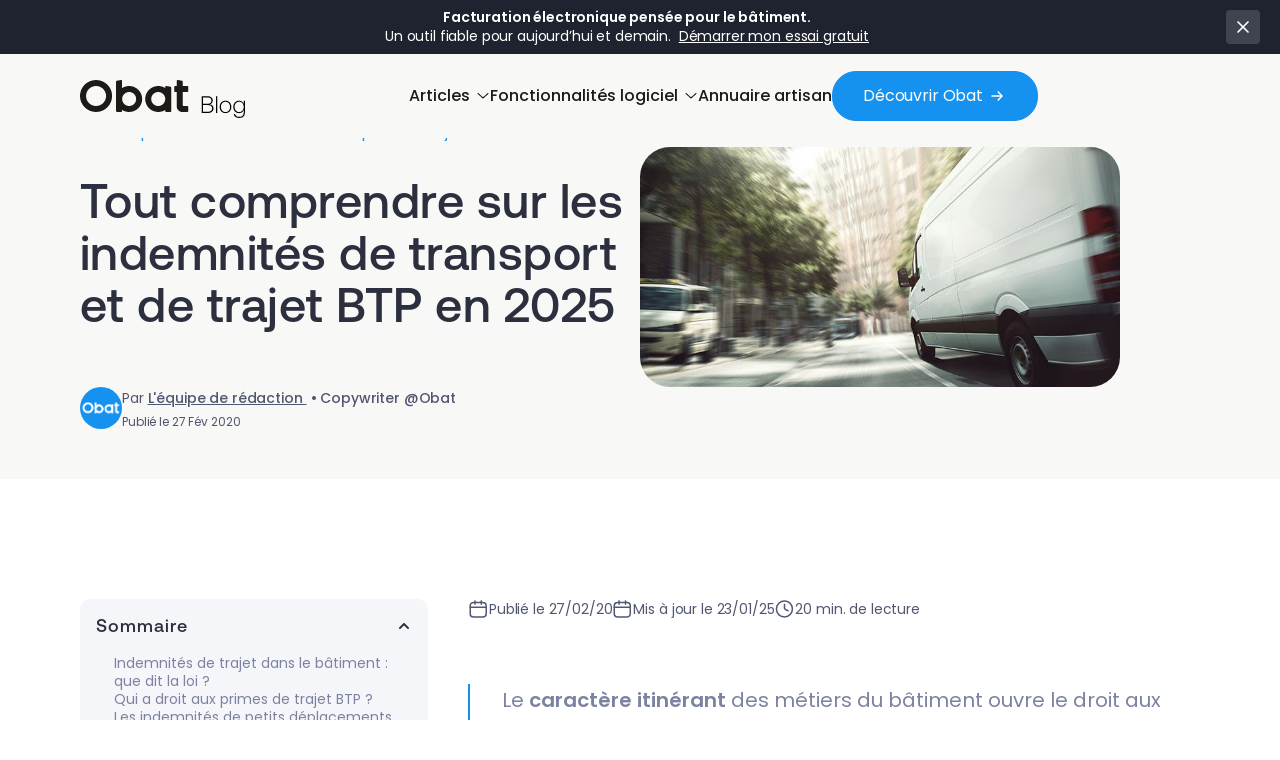

--- FILE ---
content_type: text/html; charset=UTF-8
request_url: https://www.obat.fr/blog/indemnites-transport-btp/
body_size: 33675
content:
<!DOCTYPE html>
<html lang="fr-FR" style="--top-bar-height: 75px;">

<head>
	<meta charset="UTF-8">
	<title>Indemnités de trajet BTP : règles et montants 2025</title><link rel="preload" data-smush-preload as="image" href="https://www.obat.fr/blog/wp-content/uploads/2020/02/article_indemnites_transport.jpg" fetchpriority="high" />
<link data-rocket-prefetch href="https://www.googletagmanager.com" rel="dns-prefetch"><link rel="preload" data-rocket-preload as="image" href="https://www.obat.fr/blog/wp-content/uploads/2020/02/article_indemnites_transport.jpg" fetchpriority="high">
	<meta name="viewport" content="width=device-width, initial-scale=1">
	<meta name="robots" content="max-image-preview:large">
	<link rel="preload" href="https://www.obat.fr/blog/wp-content/themes/obat-v4/assets/fonts/Aeonik-Regular.woff2" as="font" type="font/woff2" crossorigin><link rel="preload" href="https://www.obat.fr/blog/wp-content/themes/obat-v4/assets/fonts/Aeonik-Medium.woff2" as="font" type="font/woff2" crossorigin><link rel="preload" href="https://www.obat.fr/blog/wp-content/themes/obat-v4/assets/fonts/Poppins-Regular.ttf" as="font" type="font/ttf" crossorigin><link rel="preload" href="https://www.obat.fr/blog/wp-content/themes/obat-v4/assets/fonts/Poppins-Medium.ttf" as="font" type="font/ttf" crossorigin><link data-minify="1" rel="preload" href="https://www.obat.fr/blog/wp-content/cache/min/1/blog/wp-content/themes/obat-v4/build/css/style.css?ver=1768478180" as="style"><link data-minify="1" rel="preload" href="https://www.obat.fr/blog/wp-content/cache/min/1/blog/wp-content/themes/obat-v4/build/css/mega_menu.css?ver=1768478180" as="style"><link data-minify="1" rel="preload" href="https://www.obat.fr/blog/wp-content/cache/min/1/blog/wp-content/themes/obat-v4/build/css/footer.css?ver=1768478180" as="style">
	
	<meta name='robots' content='index, follow, max-image-preview:large, max-snippet:-1, max-video-preview:-1' />
	<style>img:is([sizes="auto" i], [sizes^="auto," i]) { contain-intrinsic-size: 3000px 1500px }</style>
	<link rel="dns-prefetch" href="//fonts.googleapis.com">
<link rel="dns-prefetch" href="//www.googletagmanager.com">
<link rel="preconnect" href="https://fonts.gstatic.com" crossorigin>
<link rel="prefetch" href="https://www.obat.fr/blog/">
<link rel="dns-prefetch" href="//www.googletagmanager.com"><link rel="preconnect" href="https://www.google-analytics.com">
	<!-- This site is optimized with the Yoast SEO Premium plugin v26.7 (Yoast SEO v26.7) - https://yoast.com/wordpress/plugins/seo/ -->
	<meta name="description" content="Comment fonctionnent les indemnités de trajet BTP et à combien s&#039;élèvent les montants remboursés en 2025 ? Réponse dans cet article !" />
	<link rel="canonical" href="https://www.obat.fr/blog/indemnites-transport-btp/" />
	<meta property="og:locale" content="fr_FR" />
	<meta property="og:type" content="article" />
	<meta property="og:title" content="Tout comprendre sur les indemnités de transport et de trajet BTP en 2025" />
	<meta property="og:description" content="Comment fonctionnent les indemnités de trajet BTP et à combien s&#039;élèvent les montants remboursés en 2025 ? Réponse dans cet article !" />
	<meta property="og:url" content="https://www.obat.fr/blog/indemnites-transport-btp/" />
	<meta property="og:site_name" content="Blog Obat" />
	<meta property="article:published_time" content="2021-03-08T00:09:00+00:00" />
	<meta property="article:modified_time" content="2025-01-23T10:06:40+00:00" />
	<meta property="og:image" content="https://www.obat.fr/blog/wp-content/uploads/2020/02/article_indemnites_transport.jpg" />
	<meta property="og:image:width" content="730" />
	<meta property="og:image:height" content="365" />
	<meta property="og:image:type" content="image/jpeg" />
	<meta name="author" content="L&#039;équipe de rédaction" />
	<meta name="twitter:card" content="summary_large_image" />
	<meta name="twitter:label1" content="Écrit par" />
	<meta name="twitter:data1" content="L&#039;équipe de rédaction" />
	<meta name="twitter:label2" content="Durée de lecture estimée" />
	<meta name="twitter:data2" content="9 minutes" />
	<script type="application/ld+json" class="yoast-schema-graph">{"@context":"https://schema.org","@graph":[{"@type":"Article","@id":"https://www.obat.fr/blog/indemnites-transport-btp/#article","isPartOf":{"@id":"https://www.obat.fr/blog/indemnites-transport-btp/"},"author":{"name":"L'équipe de rédaction","@id":"https://www.obat.fr/blog/#/schema/person/536ca3b5467f13f6a359d90c733c44dd"},"headline":"Tout comprendre sur les indemnités de transport et de trajet BTP en 2025","datePublished":"2021-03-08T00:09:00+00:00","dateModified":"2025-01-23T10:06:40+00:00","mainEntityOfPage":{"@id":"https://www.obat.fr/blog/indemnites-transport-btp/"},"wordCount":1726,"image":{"@id":"https://www.obat.fr/blog/indemnites-transport-btp/#primaryimage"},"thumbnailUrl":"https://www.obat.fr/blog/wp-content/uploads/2020/02/article_indemnites_transport.jpg","articleSection":["Employés du BTP"],"inLanguage":"fr-FR"},{"@type":"WebPage","@id":"https://www.obat.fr/blog/indemnites-transport-btp/","url":"https://www.obat.fr/blog/indemnites-transport-btp/","name":"Indemnités de trajet BTP : règles et montants 2025","isPartOf":{"@id":"https://www.obat.fr/blog/#website"},"primaryImageOfPage":{"@id":"https://www.obat.fr/blog/indemnites-transport-btp/#primaryimage"},"image":{"@id":"https://www.obat.fr/blog/indemnites-transport-btp/#primaryimage"},"thumbnailUrl":"https://www.obat.fr/blog/wp-content/uploads/2020/02/article_indemnites_transport.jpg","datePublished":"2021-03-08T00:09:00+00:00","dateModified":"2025-01-23T10:06:40+00:00","author":{"@id":"https://www.obat.fr/blog/#/schema/person/536ca3b5467f13f6a359d90c733c44dd"},"description":"Comment fonctionnent les indemnités de trajet BTP et à combien s'élèvent les montants remboursés en 2025 ? Réponse dans cet article !","breadcrumb":{"@id":"https://www.obat.fr/blog/indemnites-transport-btp/#breadcrumb"},"inLanguage":"fr-FR","potentialAction":[{"@type":"ReadAction","target":["https://www.obat.fr/blog/indemnites-transport-btp/"]}]},{"@type":"ImageObject","inLanguage":"fr-FR","@id":"https://www.obat.fr/blog/indemnites-transport-btp/#primaryimage","url":"https://www.obat.fr/blog/wp-content/uploads/2020/02/article_indemnites_transport.jpg","contentUrl":"https://www.obat.fr/blog/wp-content/uploads/2020/02/article_indemnites_transport.jpg","width":730,"height":365,"caption":"Indemnités transport"},{"@type":"BreadcrumbList","@id":"https://www.obat.fr/blog/indemnites-transport-btp/#breadcrumb","itemListElement":[{"@type":"ListItem","position":1,"name":"Accueil","item":"https://www.obat.fr/blog/"},{"@type":"ListItem","position":2,"name":"Gestion d'entreprise","item":"https://www.obat.fr/blog/gestion-entreprise/"},{"@type":"ListItem","position":3,"name":"Employés du BTP","item":"https://www.obat.fr/blog/gestion-entreprise/employes-btp/"},{"@type":"ListItem","position":4,"name":"Tout comprendre sur les indemnités de transport et de trajet BTP en 2025"}]},{"@type":"WebSite","@id":"https://www.obat.fr/blog/#website","url":"https://www.obat.fr/blog/","name":"Blog Obat","description":"Blog Obat","potentialAction":[{"@type":"SearchAction","target":{"@type":"EntryPoint","urlTemplate":"https://www.obat.fr/blog/?s={search_term_string}"},"query-input":{"@type":"PropertyValueSpecification","valueRequired":true,"valueName":"search_term_string"}}],"inLanguage":"fr-FR"},{"@type":"Person","@id":"https://www.obat.fr/blog/#/schema/person/536ca3b5467f13f6a359d90c733c44dd","name":"L'équipe de rédaction","image":{"@type":"ImageObject","inLanguage":"fr-FR","@id":"https://www.obat.fr/blog/#/schema/person/image/","url":"https://secure.gravatar.com/avatar/a3b59c702d112cf4828c3f6d7aa4aed9e9032ac38e3693cc20d7a26df20a3cc6?s=96&d=blank&r=g","contentUrl":"https://secure.gravatar.com/avatar/a3b59c702d112cf4828c3f6d7aa4aed9e9032ac38e3693cc20d7a26df20a3cc6?s=96&d=blank&r=g","caption":"L'équipe de rédaction"},"url":"https://www.obat.fr/blog/author/editorial-team/"}]}</script>
	<!-- / Yoast SEO Premium plugin. -->


<link rel="amphtml" href="https://www.obat.fr/blog/indemnites-transport-btp/amp/" /><meta name="generator" content="AMP for WP 1.1.11"/>
		<style>
			.lazyload,
			.lazyloading {
				max-width: 100%;
			}
		</style>
		<link rel='stylesheet' id='wp-block-library-css' href='https://www.obat.fr/blog/wp-includes/css/dist/block-library/style.min.css?ver=6.8.3' type='text/css' media='all' />
<style id='classic-theme-styles-inline-css' type='text/css'>
/*! This file is auto-generated */
.wp-block-button__link{color:#fff;background-color:#32373c;border-radius:9999px;box-shadow:none;text-decoration:none;padding:calc(.667em + 2px) calc(1.333em + 2px);font-size:1.125em}.wp-block-file__button{background:#32373c;color:#fff;text-decoration:none}
</style>
<style id='global-styles-inline-css' type='text/css'>
:root{--wp--preset--aspect-ratio--square: 1;--wp--preset--aspect-ratio--4-3: 4/3;--wp--preset--aspect-ratio--3-4: 3/4;--wp--preset--aspect-ratio--3-2: 3/2;--wp--preset--aspect-ratio--2-3: 2/3;--wp--preset--aspect-ratio--16-9: 16/9;--wp--preset--aspect-ratio--9-16: 9/16;--wp--preset--color--black: #000000;--wp--preset--color--cyan-bluish-gray: #abb8c3;--wp--preset--color--white: #ffffff;--wp--preset--color--pale-pink: #f78da7;--wp--preset--color--vivid-red: #cf2e2e;--wp--preset--color--luminous-vivid-orange: #ff6900;--wp--preset--color--luminous-vivid-amber: #fcb900;--wp--preset--color--light-green-cyan: #7bdcb5;--wp--preset--color--vivid-green-cyan: #00d084;--wp--preset--color--pale-cyan-blue: #8ed1fc;--wp--preset--color--vivid-cyan-blue: #0693e3;--wp--preset--color--vivid-purple: #9b51e0;--wp--preset--gradient--vivid-cyan-blue-to-vivid-purple: linear-gradient(135deg,rgba(6,147,227,1) 0%,rgb(155,81,224) 100%);--wp--preset--gradient--light-green-cyan-to-vivid-green-cyan: linear-gradient(135deg,rgb(122,220,180) 0%,rgb(0,208,130) 100%);--wp--preset--gradient--luminous-vivid-amber-to-luminous-vivid-orange: linear-gradient(135deg,rgba(252,185,0,1) 0%,rgba(255,105,0,1) 100%);--wp--preset--gradient--luminous-vivid-orange-to-vivid-red: linear-gradient(135deg,rgba(255,105,0,1) 0%,rgb(207,46,46) 100%);--wp--preset--gradient--very-light-gray-to-cyan-bluish-gray: linear-gradient(135deg,rgb(238,238,238) 0%,rgb(169,184,195) 100%);--wp--preset--gradient--cool-to-warm-spectrum: linear-gradient(135deg,rgb(74,234,220) 0%,rgb(151,120,209) 20%,rgb(207,42,186) 40%,rgb(238,44,130) 60%,rgb(251,105,98) 80%,rgb(254,248,76) 100%);--wp--preset--gradient--blush-light-purple: linear-gradient(135deg,rgb(255,206,236) 0%,rgb(152,150,240) 100%);--wp--preset--gradient--blush-bordeaux: linear-gradient(135deg,rgb(254,205,165) 0%,rgb(254,45,45) 50%,rgb(107,0,62) 100%);--wp--preset--gradient--luminous-dusk: linear-gradient(135deg,rgb(255,203,112) 0%,rgb(199,81,192) 50%,rgb(65,88,208) 100%);--wp--preset--gradient--pale-ocean: linear-gradient(135deg,rgb(255,245,203) 0%,rgb(182,227,212) 50%,rgb(51,167,181) 100%);--wp--preset--gradient--electric-grass: linear-gradient(135deg,rgb(202,248,128) 0%,rgb(113,206,126) 100%);--wp--preset--gradient--midnight: linear-gradient(135deg,rgb(2,3,129) 0%,rgb(40,116,252) 100%);--wp--preset--font-size--small: 13px;--wp--preset--font-size--medium: 20px;--wp--preset--font-size--large: 36px;--wp--preset--font-size--x-large: 42px;--wp--preset--spacing--20: 0.44rem;--wp--preset--spacing--30: 0.67rem;--wp--preset--spacing--40: 1rem;--wp--preset--spacing--50: 1.5rem;--wp--preset--spacing--60: 2.25rem;--wp--preset--spacing--70: 3.38rem;--wp--preset--spacing--80: 5.06rem;--wp--preset--shadow--natural: 6px 6px 9px rgba(0, 0, 0, 0.2);--wp--preset--shadow--deep: 12px 12px 50px rgba(0, 0, 0, 0.4);--wp--preset--shadow--sharp: 6px 6px 0px rgba(0, 0, 0, 0.2);--wp--preset--shadow--outlined: 6px 6px 0px -3px rgba(255, 255, 255, 1), 6px 6px rgba(0, 0, 0, 1);--wp--preset--shadow--crisp: 6px 6px 0px rgba(0, 0, 0, 1);}:where(.is-layout-flex){gap: 0.5em;}:where(.is-layout-grid){gap: 0.5em;}body .is-layout-flex{display: flex;}.is-layout-flex{flex-wrap: wrap;align-items: center;}.is-layout-flex > :is(*, div){margin: 0;}body .is-layout-grid{display: grid;}.is-layout-grid > :is(*, div){margin: 0;}:where(.wp-block-columns.is-layout-flex){gap: 2em;}:where(.wp-block-columns.is-layout-grid){gap: 2em;}:where(.wp-block-post-template.is-layout-flex){gap: 1.25em;}:where(.wp-block-post-template.is-layout-grid){gap: 1.25em;}.has-black-color{color: var(--wp--preset--color--black) !important;}.has-cyan-bluish-gray-color{color: var(--wp--preset--color--cyan-bluish-gray) !important;}.has-white-color{color: var(--wp--preset--color--white) !important;}.has-pale-pink-color{color: var(--wp--preset--color--pale-pink) !important;}.has-vivid-red-color{color: var(--wp--preset--color--vivid-red) !important;}.has-luminous-vivid-orange-color{color: var(--wp--preset--color--luminous-vivid-orange) !important;}.has-luminous-vivid-amber-color{color: var(--wp--preset--color--luminous-vivid-amber) !important;}.has-light-green-cyan-color{color: var(--wp--preset--color--light-green-cyan) !important;}.has-vivid-green-cyan-color{color: var(--wp--preset--color--vivid-green-cyan) !important;}.has-pale-cyan-blue-color{color: var(--wp--preset--color--pale-cyan-blue) !important;}.has-vivid-cyan-blue-color{color: var(--wp--preset--color--vivid-cyan-blue) !important;}.has-vivid-purple-color{color: var(--wp--preset--color--vivid-purple) !important;}.has-black-background-color{background-color: var(--wp--preset--color--black) !important;}.has-cyan-bluish-gray-background-color{background-color: var(--wp--preset--color--cyan-bluish-gray) !important;}.has-white-background-color{background-color: var(--wp--preset--color--white) !important;}.has-pale-pink-background-color{background-color: var(--wp--preset--color--pale-pink) !important;}.has-vivid-red-background-color{background-color: var(--wp--preset--color--vivid-red) !important;}.has-luminous-vivid-orange-background-color{background-color: var(--wp--preset--color--luminous-vivid-orange) !important;}.has-luminous-vivid-amber-background-color{background-color: var(--wp--preset--color--luminous-vivid-amber) !important;}.has-light-green-cyan-background-color{background-color: var(--wp--preset--color--light-green-cyan) !important;}.has-vivid-green-cyan-background-color{background-color: var(--wp--preset--color--vivid-green-cyan) !important;}.has-pale-cyan-blue-background-color{background-color: var(--wp--preset--color--pale-cyan-blue) !important;}.has-vivid-cyan-blue-background-color{background-color: var(--wp--preset--color--vivid-cyan-blue) !important;}.has-vivid-purple-background-color{background-color: var(--wp--preset--color--vivid-purple) !important;}.has-black-border-color{border-color: var(--wp--preset--color--black) !important;}.has-cyan-bluish-gray-border-color{border-color: var(--wp--preset--color--cyan-bluish-gray) !important;}.has-white-border-color{border-color: var(--wp--preset--color--white) !important;}.has-pale-pink-border-color{border-color: var(--wp--preset--color--pale-pink) !important;}.has-vivid-red-border-color{border-color: var(--wp--preset--color--vivid-red) !important;}.has-luminous-vivid-orange-border-color{border-color: var(--wp--preset--color--luminous-vivid-orange) !important;}.has-luminous-vivid-amber-border-color{border-color: var(--wp--preset--color--luminous-vivid-amber) !important;}.has-light-green-cyan-border-color{border-color: var(--wp--preset--color--light-green-cyan) !important;}.has-vivid-green-cyan-border-color{border-color: var(--wp--preset--color--vivid-green-cyan) !important;}.has-pale-cyan-blue-border-color{border-color: var(--wp--preset--color--pale-cyan-blue) !important;}.has-vivid-cyan-blue-border-color{border-color: var(--wp--preset--color--vivid-cyan-blue) !important;}.has-vivid-purple-border-color{border-color: var(--wp--preset--color--vivid-purple) !important;}.has-vivid-cyan-blue-to-vivid-purple-gradient-background{background: var(--wp--preset--gradient--vivid-cyan-blue-to-vivid-purple) !important;}.has-light-green-cyan-to-vivid-green-cyan-gradient-background{background: var(--wp--preset--gradient--light-green-cyan-to-vivid-green-cyan) !important;}.has-luminous-vivid-amber-to-luminous-vivid-orange-gradient-background{background: var(--wp--preset--gradient--luminous-vivid-amber-to-luminous-vivid-orange) !important;}.has-luminous-vivid-orange-to-vivid-red-gradient-background{background: var(--wp--preset--gradient--luminous-vivid-orange-to-vivid-red) !important;}.has-very-light-gray-to-cyan-bluish-gray-gradient-background{background: var(--wp--preset--gradient--very-light-gray-to-cyan-bluish-gray) !important;}.has-cool-to-warm-spectrum-gradient-background{background: var(--wp--preset--gradient--cool-to-warm-spectrum) !important;}.has-blush-light-purple-gradient-background{background: var(--wp--preset--gradient--blush-light-purple) !important;}.has-blush-bordeaux-gradient-background{background: var(--wp--preset--gradient--blush-bordeaux) !important;}.has-luminous-dusk-gradient-background{background: var(--wp--preset--gradient--luminous-dusk) !important;}.has-pale-ocean-gradient-background{background: var(--wp--preset--gradient--pale-ocean) !important;}.has-electric-grass-gradient-background{background: var(--wp--preset--gradient--electric-grass) !important;}.has-midnight-gradient-background{background: var(--wp--preset--gradient--midnight) !important;}.has-small-font-size{font-size: var(--wp--preset--font-size--small) !important;}.has-medium-font-size{font-size: var(--wp--preset--font-size--medium) !important;}.has-large-font-size{font-size: var(--wp--preset--font-size--large) !important;}.has-x-large-font-size{font-size: var(--wp--preset--font-size--x-large) !important;}
:where(.wp-block-post-template.is-layout-flex){gap: 1.25em;}:where(.wp-block-post-template.is-layout-grid){gap: 1.25em;}
:where(.wp-block-columns.is-layout-flex){gap: 2em;}:where(.wp-block-columns.is-layout-grid){gap: 2em;}
:root :where(.wp-block-pullquote){font-size: 1.5em;line-height: 1.6;}
</style>
<link rel='stylesheet' id='kk-star-ratings-css' href='https://www.obat.fr/blog/wp-content/plugins/kk-star-ratings/src/core/public/css/kk-star-ratings.min.css?ver=5.4.10.3' type='text/css' media='all' />
<link data-minify="1" rel='stylesheet' id='obat-main-style-css' href='https://www.obat.fr/blog/wp-content/cache/min/1/blog/wp-content/themes/obat-v4/build/css/style.css?ver=1768478180' type='text/css' media='all' />
<link data-minify="1" rel='stylesheet' id='obat-article-style-css' href='https://www.obat.fr/blog/wp-content/cache/min/1/blog/wp-content/themes/obat-v4/build/css/article.css?ver=1768478180' type='text/css' media='all' />
<link rel='stylesheet' id='obat-toastr-style-css' href='https://www.obat.fr/blog/wp-content/themes/obat-v4/library/css/toastr.min.css?ver=1768470078' type='text/css' media='all' />
<link data-minify="1" rel='stylesheet' id='blog-layouts-layout-livres-blancs-section-css' href='https://www.obat.fr/blog/wp-content/cache/min/1/blog/wp-content/themes/obat-v4/build/css/livre-blanc.css?ver=1768478180' type='text/css' media='all' />
<link data-minify="1" rel='stylesheet' id='obat-mega_menu-style-css' href='https://www.obat.fr/blog/wp-content/cache/min/1/blog/wp-content/themes/obat-v4/build/css/mega_menu.css?ver=1768478180' type='text/css' media='all' />
<link data-minify="1" rel='preload' as='style' onload="this.onload=null;this.rel='stylesheet'" id='footer-css-css' href='https://www.obat.fr/blog/wp-content/cache/min/1/blog/wp-content/themes/obat-v4/build/css/footer.css?ver=1768478180' type='text/css' media='all' />
<noscript><link data-minify="1" rel='stylesheet' id='footer-css-css' href='https://www.obat.fr/blog/wp-content/cache/min/1/blog/wp-content/themes/obat-v4/build/css/footer.css?ver=1768478180' type='text/css' media='all' />
</noscript><link rel='preload' as='style' onload="this.onload=null;this.rel='stylesheet'" id='splide-css-css' href='https://www.obat.fr/blog/wp-content/themes/obat-v4/library/css/splide.min.css?ver=4.1.3' type='text/css' media='all' />
<noscript><link rel='stylesheet' id='splide-css-css' href='https://www.obat.fr/blog/wp-content/themes/obat-v4/library/css/splide.min.css?ver=4.1.3' type='text/css' media='all' />
</noscript><script type="text/javascript" src="https://www.obat.fr/blog/wp-includes/js/jquery/jquery.min.js?ver=3.7.1" id="jquery-core-js"></script>
<script type="text/javascript" src="https://www.obat.fr/blog/wp-includes/js/jquery/jquery-migrate.min.js?ver=3.4.1" id="jquery-migrate-js"></script>
<link rel="https://api.w.org/" href="https://www.obat.fr/blog/wp-json/" /><link rel="alternate" title="JSON" type="application/json" href="https://www.obat.fr/blog/wp-json/wp/v2/posts/928" /><link rel="alternate" title="oEmbed (JSON)" type="application/json+oembed" href="https://www.obat.fr/blog/wp-json/oembed/1.0/embed?url=https%3A%2F%2Fwww.obat.fr%2Fblog%2Findemnites-transport-btp%2F" />
<link rel="alternate" title="oEmbed (XML)" type="text/xml+oembed" href="https://www.obat.fr/blog/wp-json/oembed/1.0/embed?url=https%3A%2F%2Fwww.obat.fr%2Fblog%2Findemnites-transport-btp%2F&#038;format=xml" />
<script type="application/ld+json">{
    "@context": "https://schema.org/",
    "@type": "CreativeWorkSeries",
    "name": "Tout comprendre sur les indemnités de transport et de trajet BTP en 2025",
    "aggregateRating": {
        "@type": "AggregateRating",
        "ratingValue": "5",
        "bestRating": "5",
        "ratingCount": "1"
    }
}</script>		<script>
			document.documentElement.className = document.documentElement.className.replace('no-js', 'js');
		</script>
				<style>
			.no-js img.lazyload {
				display: none;
			}

			figure.wp-block-image img.lazyloading {
				min-width: 150px;
			}

			.lazyload,
			.lazyloading {
				--smush-placeholder-width: 100px;
				--smush-placeholder-aspect-ratio: 1/1;
				width: var(--smush-image-width, var(--smush-placeholder-width)) !important;
				aspect-ratio: var(--smush-image-aspect-ratio, var(--smush-placeholder-aspect-ratio)) !important;
			}

						.lazyload, .lazyloading {
				opacity: 0;
			}

			.lazyloaded {
				opacity: 1;
				transition: opacity 400ms;
				transition-delay: 0ms;
			}

					</style>
		<script>var ajaxurl = "https://www.obat.fr/blog/wp-admin/admin-ajax.php";</script>        <style>
            /* Basic responsive adjustments for TOC */
            @media (max-width: 767px) {
                :target {
                    scroll-margin-top: 120px !important;
                }
                #article-page #toc_container {
                    padding-bottom: 10px !important;
                    padding-top: 0px !important;
                    margin-bottom: 20px;
                }
            }
            
            /* Smooth scrolling for anchor links */
            html {
                scroll-behavior: smooth;
            }
            
            /* Ensure proper spacing for target headings */
            h2[id] {
                scroll-margin-top: 100px;
            }
        </style>
    <link rel="icon" href="https://www.obat.fr/blog/wp-content/uploads/2024/07/cropped-120-32x32.png" sizes="32x32" />
<link rel="icon" href="https://www.obat.fr/blog/wp-content/uploads/2024/07/cropped-120-192x192.png" sizes="192x192" />
<link rel="apple-touch-icon" href="https://www.obat.fr/blog/wp-content/uploads/2024/07/cropped-120-180x180.png" />
<meta name="msapplication-TileImage" content="https://www.obat.fr/blog/wp-content/uploads/2024/07/cropped-120-270x270.png" />

<script>
		(function(w, d, s, l, i) {
			w[l] = w[l] || [];
			w[l].push({
				'gtm.start': new Date().getTime(),
				event: 'gtm.js'
			});
			var f = d.getElementsByTagName(s)[0],
				j = d.createElement(s),
				dl = l != 'dataLayer' ? '&l=' + l : '';
			j.async = true;
			j.src =
				'https://www.googletagmanager.com/gtm.js?id=' + i + dl;
			f.parentNode.insertBefore(j, f);
		})(window, document, 'script', 'dataLayer', '<?php echo esc_html($google_tag_manager); ?>');
	</script>
	<script data-minify="1" type="text/javascript" src="https://www.obat.fr/blog/wp-content/cache/min/1/c7d6ad0667e675dbc480a78cbffd0a07.js?ver=1768478180"></script>


<script type="text/javascript">
		(function() {
			(function(e, r) {
				var t = document.createElement("link");
				t.rel = "preconnect";
				t.as = "script";
				var n = document.createElement("link");
				n.rel = "dns-prefetch";
				n.as = "script";
				var i = document.createElement("script");
				i.id = "spcloader";
				i.type = "text/javascript";
				i["async"] = true;
				i.charset = "utf-8";
				var o = "https://sdk.privacy-center.org/" + e + "/loader.js?target_type=notice&target=" + r;
				if (window.didomiConfig && window.didomiConfig.user) {
					var a = window.didomiConfig.user;
					var c = a.country;
					var d = a.region;
					if (c) {
						o = o + "&country=" + c;
						if (d) {
							o = o + "&region=" + d
						}
					}
				}
				t.href = "https://sdk.privacy-center.org/";
				n.href = "https://sdk.privacy-center.org/";
				i.src = o;
				var s = document.getElementsByTagName("script")[0];
				s.parentNode.insertBefore(t, s);
				s.parentNode.insertBefore(n, s);
				s.parentNode.insertBefore(i, s)
			})("a9e078bd-a729-4b3a-b7eb-5b0951c41a8f", "8f7cPqDU")
		})();
	</script>
	<script>
		(function(w, d, t, r, u) {
			var f, n, i;
			w[u] = w[u] || [], f = function() {
				var o = {
					ti: "17412014",
					enableAutoSpaTracking: true
				};
				o.q = w[u], w[u] = new UET(o), w[u].push("pageLoad")
			}, n = d.createElement(t), n.src = r, n.async = 1, n.onload = n.onreadystatechange = function() {
				var s = this.readyState;
				s && s !== "loaded" && s !== "complete" || (f(), n.onload = n.onreadystatechange = null)
			}, i = d.getElementsByTagName(t)[0], i.parentNode.insertBefore(n, i)
		})(window, document, "script", "//bat.bing.com/bat.js", "uetq");
	</script>

	
<style id="rocket-lazyrender-inline-css">[data-wpr-lazyrender] {content-visibility: auto;}</style><meta name="generator" content="WP Rocket 3.20.3" data-wpr-features="wpr_minify_js wpr_preconnect_external_domains wpr_automatic_lazy_rendering wpr_oci wpr_minify_css wpr_preload_links wpr_desktop" /></head>


<body class="wp-singular post-template-default single single-post postid-928 single-format-standard wp-theme-obat-v4 body no-js is-blog default" style="padding-top: 75px;">
	<div  class="site-wrapper">

		<!-- MAIN TOP NAVBAR -->

		<nav class="top-navbar grey default">
			
<!-- Top Announcement Bar -->
<div id="obat-top-bar" class="obat-top-bar is-invisible bg-black txt_white ">
    <div class="obat-top-bar__container">
        <div class="obat-top-bar__content">
            <p><strong data-start="1658" data-end="1706">Facturation électronique pensée pour le bâtiment.</strong><br data-start="1706" data-end="1709" />Un outil fiable pour aujourd’hui et demain.  <a href="http://www.obat.fr/click?campaign=1534">Démarrer mon essai gratuit</a></p>
        </div>
                
        <button class="obat-top-bar__close" aria-label="Fermer la barre d'annonce">
            <svg xmlns="http://www.w3.org/2000/svg" width="18" height="18" viewBox="0 0 18 18" fill="none">
                <path d="M13.5 4.5L4.5 13.5M4.5 4.5L13.5 13.5" stroke="white" stroke-width="1.5" stroke-linecap="round" stroke-linejoin="round" />
            </svg>
        </button>
    </div>
</div>

<script>
    (function() {
        'use strict';

        // Constants
        const STORAGE_KEY = 'obat_top_bar_closed';
        const ANIMATION_DURATION = 300;
        const CLASSES = {
            visible: 'is-visible',
            invisible: 'is-invisible',
            closing: 'is-closing',
            bodyVisible: 'top-bar-visible',
            bodyInvisible: 'top-bar-invisible'
        };

        // State
        const topBar = document.getElementById('obat-top-bar');
        const isTopBarClosed = sessionStorage.getItem(STORAGE_KEY);

        // Early exit if no top bar element
        if (!topBar) return;

        /**
         * Sets the --top-bar-height CSS custom property and body padding
         */
        function updateTopBarHeight() {
            const isVisible = topBar &&
                !topBar.classList.contains(CLASSES.closing) &&
                topBar.style.display !== 'none';

            if (isVisible) {
                const height = topBar.offsetHeight;
                document.documentElement.style.setProperty('--top-bar-height', `${height}px`);
                // document.body.style.paddingTop = `${height}px`;
            } else {
                document.documentElement.style.setProperty('--top-bar-height', '0px');
                // document.body.style.paddingTop = '0';
            }
        }

        /**
         * Shows the top bar with animation
         */
        function showTopBar() {
            topBar.classList.add(CLASSES.visible);
            topBar.classList.remove(CLASSES.invisible);
            document.body.classList.add(CLASSES.bodyVisible);
            document.body.classList.remove(CLASSES.bodyInvisible);

            // Force reflow to enable transition
            void topBar.offsetWidth;

            updateTopBarHeight();
        }

        /**
         * Hides the top bar with animation
         */
        function hideTopBar() {
            topBar.classList.remove(CLASSES.visible);
            topBar.classList.add(CLASSES.invisible, CLASSES.closing);
            document.body.classList.add(CLASSES.bodyInvisible);
            document.body.classList.remove(CLASSES.bodyVisible);

            updateTopBarHeight();

            // Update menu height if function exists
            if (typeof setMenuHeightProperty === 'function') {
                setMenuHeightProperty();
            }

            // Wait for animation to complete before fully hiding
            setTimeout(() => {
                topBar.style.display = 'none';
                sessionStorage.setItem(STORAGE_KEY, 'true');
            }, ANIMATION_DURATION);
        }

        /**
         * Handles window resize events
         */
        function handleResize() {
            updateTopBarHeight();
        }

        /**
         * Initializes the top bar
         */
        function init() {
            if (isTopBarClosed) {
                // Top bar was closed, ensure CSS property is set to 0
                document.documentElement.style.setProperty('--top-bar-height', '0px');
                return;
            }

            // Show the top bar
            showTopBar();

            // Setup close button handler
            const closeBtn = topBar.querySelector('.obat-top-bar__close');
            if (closeBtn) {
                closeBtn.addEventListener('click', hideTopBar);
            }

            // Setup resize handler
            window.addEventListener('resize', handleResize);
        }

        // Initialize
        init();
    })();
</script>
			<div id="navbar" class="top-navbar__inner">
				<div class="logo-container">
											<a href="https://www.obat.fr/blog/"><img class="obat-logo obat-blog-logo no-lazy" width="108" height="32" src="https://www.obat.fr/blog/wp-content/themes/obat-v4/assets/images/obat-blog-logo.svg" alt="Obat Blog Logo" data-no-lazy="1"></a>
									</div>

				<div class="nav-link-container">
											<ul>
							<li class="main_menu_item open-mega-menu open-mega-menu-articles" data-mega_menu="mega_menu_articles">
								<span>Articles</span>
								<img class="top-navbar__inner__chevron lazyload" width="12" data-src="https://www.obat.fr/blog/wp-content/themes/obat-v4/assets/icons/chevron-down-black.svg" alt="Chevron Icon" src="[data-uri]">
							</li>
							<li class="main_menu_item open-mega-menu open-mega-menu-fonctionnalites" data-mega_menu="mega_menu_fonctionnalites">
								<span>Fonctionnalités logiciel</span>
								<img class="top-navbar__inner__chevron lazyload" width="12" data-src="https://www.obat.fr/blog/wp-content/themes/obat-v4/assets/icons/chevron-down-black.svg" alt="Chevron Icon" src="[data-uri]">
							</li>
							<li class="main_menu_item menu-temoignages">
								<a href="https://travaux.obat.fr/" target="_blank">Annuaire artisan</a>
							</li>
						</ul>
					
				</div>

				<div class="right-container">
					<div class="button-container">
												<div class="top-navbar_buttons logged-to-app" style="opacity: 0;">
							
							<a class="obat-button small-primary-black" href="https://www.obat.fr/app" target="_blank">
								<span>
									Découvrir Obat									<svg xmlns="http://www.w3.org/2000/svg" width="12" height="12" viewBox="0 0 12 12" fill="none">
										<path d="M1 6L11 6M11 6L7.25 10M11 6L7.25 2" stroke="currentColor" stroke-width="1.5" stroke-linecap="round" stroke-linejoin="round"></path>
									</svg>
								</span>
							</a>
						</div>

						<div class="top-navbar_buttons not-logged-to-app" style="opacity: 0;">
																						
																									
																	<a class="obat-button small-primary-blue" href="https://www.obat.fr/click?campaign=1549" target="_blank">
										<span>
											Découvrir Obat											<svg xmlns="http://www.w3.org/2000/svg" width="12" height="12" viewBox="0 0 12 12" fill="none">
												<path d="M1 6L11 6M11 6L7.25 10M11 6L7.25 2" stroke="currentColor" stroke-width="1.5" stroke-linecap="round" stroke-linejoin="round"></path>
											</svg>
										</span>
									</a>
															
						</div>

						<style>
							.cookie-present .logged-to-app {
								display: flex;
								opacity: 1 !important
							}

							.cookie-present .not-logged-to-app {
								display: none;
							}

							.cookie-not-present .logged-to-app {
								display: none;
							}

							.cookie-not-present .not-logged-to-app {
								display: flex;
								opacity: 1 !important
							}
						</style>

					</div>
					<div class="burger-menu">
						<img class="burger-icon no-lazy lazyload" width="30" height="10" data-src="https://www.obat.fr/blog/wp-content/themes/obat-v4/assets/icons/burger-menu-three.svg" alt="Burger Menu Icon" src="[data-uri]" style="--smush-placeholder-width: 30px; --smush-placeholder-aspect-ratio: 30/10;">
						<img class="cross-icon lazyload" width="24" height="24" data-src="https://www.obat.fr/blog/wp-content/themes/obat-v4/assets/icons/black-cross-icon-v2.svg" alt="Cross Icon" src="[data-uri]" style="--smush-placeholder-width: 24px; --smush-placeholder-aspect-ratio: 24/24;">
					</div>


				</div>


			</div>
			<!-- MEGA MENU -->
			<div class="mega_menu">
				<div class="mega_menu_wrapper mega_menu_wrapper-blog"">
    
<div class="mega_menu_submenu" id="mega_menu_articles">
    <div class="mega_menu_submenu_wrapper">
        <div class="blog_mega_menu_left">
            <div class="mega_menu_section_description">
                Catégories d’articles            </div>
            <div class="mega_menu_items">
                                                            <a href="https://www.obat.fr/blog/gestion-entreprise/" target="_self" class="menu_item">
                                                            <div class="sub_menu_menu_item_icon">
                                    <img data-src="https://www.obat.fr/blog/wp-content/uploads/2026/01/Icons.svg" alt="" class="mega_menu_item_icon lazyload" src="[data-uri]" />
                                </div>
                                                        <div class="sub_menu_menu_item_label">
                                Gestion entreprise                            </div>
                        </a>
                                            <a href="https://www.obat.fr/blog/devis-facture/" target="_self" class="menu_item">
                                                            <div class="sub_menu_menu_item_icon">
                                    <img data-src="https://www.obat.fr/blog/wp-content/uploads/2026/01/file-download-02.svg" alt="" class="mega_menu_item_icon lazyload" src="[data-uri]" />
                                </div>
                                                        <div class="sub_menu_menu_item_label">
                                Devis &amp; facture                            </div>
                        </a>
                                            <a href="https://www.obat.fr/blog/reglementation/" target="_self" class="menu_item">
                                                            <div class="sub_menu_menu_item_icon">
                                    <img data-src="https://www.obat.fr/blog/wp-content/uploads/2026/01/book-open-01.svg" alt="" class="mega_menu_item_icon lazyload" src="[data-uri]" />
                                </div>
                                                        <div class="sub_menu_menu_item_label">
                                Réglementation                            </div>
                        </a>
                                            <a href="https://www.obat.fr/blog/actualites-btp/" target="_self" class="menu_item">
                                                            <div class="sub_menu_menu_item_icon">
                                    <img data-src="https://www.obat.fr/blog/wp-content/uploads/2026/01/announcement-03.svg" alt="" class="mega_menu_item_icon lazyload" src="[data-uri]" />
                                </div>
                                                        <div class="sub_menu_menu_item_label">
                                Actualités                            </div>
                        </a>
                                            <a href="https://www.obat.fr/blog/comptabilite/" target="_self" class="menu_item">
                                                            <div class="sub_menu_menu_item_icon">
                                    <img data-src="https://www.obat.fr/blog/wp-content/uploads/2026/01/Icons-1.svg" alt="" class="mega_menu_item_icon lazyload" src="[data-uri]" />
                                </div>
                                                        <div class="sub_menu_menu_item_label">
                                Comptabilité                            </div>
                        </a>
                                            <a href="https://www.obat.fr/blog/outils-equipements/" target="_self" class="menu_item">
                                                            <div class="sub_menu_menu_item_icon">
                                    <img data-src="https://www.obat.fr/blog/wp-content/uploads/2026/01/truck-02.svg" alt="" class="mega_menu_item_icon lazyload" src="[data-uri]" />
                                </div>
                                                        <div class="sub_menu_menu_item_label">
                                Équipements                            </div>
                        </a>
                                            <a href="https://www.obat.fr/blog/metiers-du-btp/" target="_self" class="menu_item">
                                                            <div class="sub_menu_menu_item_icon">
                                    <img data-src="https://www.obat.fr/blog/wp-content/uploads/2026/01/Icons-2.svg" alt="" class="mega_menu_item_icon lazyload" src="[data-uri]" />
                                </div>
                                                        <div class="sub_menu_menu_item_label">
                                Métiers du BTP                            </div>
                        </a>
                                                </div>
        </div>

        <div class="blog_mega_menu_right">
            <div class="mega_menu_section_description">
                Nos articles les plus populaires            </div>
            <div class="mega_menu_section_article_items">
                                                            <a class="menu-post-article" href="https://www.obat.fr/blog/creer-facture-ligne-gratuit/">
                            10 sites gratuits pour créer une facture en ligne                        </a>
                                            <a class="menu-post-article" href="https://www.obat.fr/blog/decorateur-interieur-instagram/">
                            30 décorateurs d’intérieur à suivre sur Instagram en 2026                        </a>
                                            <a class="menu-post-article" href="https://www.obat.fr/blog/logiciel-suivi-chantier-gratuit/">
                            5 meilleurs logiciels de suivi de chantier gratuits en 2026                        </a>
                                            <a class="menu-post-article" href="https://www.obat.fr/blog/modele-devis-auto-entrepreneurs/">
                            5 modèles de devis auto-entrepreneur et mentions obligatoires                        </a>
                                            <a class="menu-post-article" href="https://www.obat.fr/blog/10-idees-repas-froids-emporter-chantier/">
                            10 idées de casse-croûte à emporter sur un chantier                        </a>
                                            <a class="menu-post-article" href="https://www.obat.fr/blog/aides-creation-entreprise-femme/">
                            6 aides à la création d&rsquo;entreprise pour les femmes entrepreneures                        </a>
                                    
            </div>
        </div>
    </div>
</div>
<div class="mega_menu_submenu" id="mega_menu_fonctionnalites">
    <div class="mega_menu_submenu_wrapper full-menu">
        <div class="blog_mega_menu_left ">
            <div class="mega_menu_section_description">
                Fonctionnalités populaires            </div>
            <div class="mega_menu_items">
                                                            <a href="https://www.obat.fr/devis-factures/" target="_blank" class="menu_item">
                                                            <div class="sub_menu_menu_item_icon">
                                    <img data-src="https://www.obat.fr/blog/wp-content/uploads/2026/01/Icons.svg" alt="" class="mega_menu_item_icon lazyload" src="[data-uri]" />
                                </div>
                                                        <div class="sub_menu_menu_item_label">
                                Gestion complète                            </div>
                        </a>
                                            <a href="http://marketplace.obat.fr/" target="_blank" class="menu_item">
                                                            <div class="sub_menu_menu_item_icon">
                                    <img data-src="https://www.obat.fr/blog/wp-content/uploads/2026/01/search-refraction.svg" alt="" class="mega_menu_item_icon lazyload" src="[data-uri]" />
                                </div>
                                                        <div class="sub_menu_menu_item_label">
                                Trouver des chantiers                            </div>
                        </a>
                                            <a href="https://www.obat.fr/accompagnement/" target="_blank" class="menu_item">
                                                            <div class="sub_menu_menu_item_icon">
                                    <img data-src="https://www.obat.fr/blog/wp-content/uploads/2026/01/headphones-02.svg" alt="" class="mega_menu_item_icon lazyload" src="[data-uri]" />
                                </div>
                                                        <div class="sub_menu_menu_item_label">
                                Accompagnement                            </div>
                        </a>
                                            <a href="https://www.obat.fr/compte-pro/" target="_blank" class="menu_item">
                                                            <div class="sub_menu_menu_item_icon">
                                    <img data-src="https://www.obat.fr/blog/wp-content/uploads/2026/01/credit-card-plus.svg" alt="" class="mega_menu_item_icon lazyload" src="[data-uri]" />
                                </div>
                                                        <div class="sub_menu_menu_item_label">
                                Compte pro                            </div>
                        </a>
                                            <a href="https://www.obat.fr/devis-factures/bibliotheques/" target="_blank" class="menu_item">
                                                            <div class="sub_menu_menu_item_icon">
                                    <img data-src="https://www.obat.fr/blog/wp-content/uploads/2026/01/Icons-3.svg" alt="" class="mega_menu_item_icon lazyload" src="[data-uri]" />
                                </div>
                                                        <div class="sub_menu_menu_item_label">
                                Bibliothèque de prix                            </div>
                        </a>
                                            <a href="https://www.obat.fr/visibilite/" target="_blank" class="menu_item">
                                                            <div class="sub_menu_menu_item_icon">
                                    <img data-src="https://www.obat.fr/blog/wp-content/uploads/2026/01/award-03.svg" alt="" class="mega_menu_item_icon lazyload" src="[data-uri]" />
                                </div>
                                                        <div class="sub_menu_menu_item_label">
                                Visibilité et réputation                            </div>
                        </a>
                                            <a href="https://www.obat.fr/planning-chantier/" target="_blank" class="menu_item">
                                                            <div class="sub_menu_menu_item_icon">
                                    <img data-src="https://www.obat.fr/blog/wp-content/uploads/2026/01/Icons.svg" alt="" class="mega_menu_item_icon lazyload" src="[data-uri]" />
                                </div>
                                                        <div class="sub_menu_menu_item_label">
                                Planning / Suivi de chantier                            </div>
                        </a>
                                            <a href="https://www.obat.fr/services-financiers/" target="_blank" class="menu_item">
                                                            <div class="sub_menu_menu_item_icon">
                                    <img data-src="https://www.obat.fr/blog/wp-content/uploads/2026/01/Icons-1.svg" alt="" class="mega_menu_item_icon lazyload" src="[data-uri]" />
                                </div>
                                                        <div class="sub_menu_menu_item_label">
                                Services financiers                            </div>
                        </a>
                                                </div>
        </div>
    </div>
</div></div>
			</div>
			<div class="mega_menu-mobile">
				
    <div class="mega_menu_mobile_wrapper mega_menu_wrapper-blog">

        <div class="mega_menu_mobile_menu_item mega_menu_mobile_menu_item_articles">
            <div class="mega_menu_mobile_menu_title mega_menu_mobile_open_submenu">
                <div class="mega_menu_mobile_menu_title_icon">
                    <svg xmlns="http://www.w3.org/2000/svg" width="18" height="19" viewBox="0 0 18 19" fill="none">
                        <path d="M5.5 2.5L12.5 9.5L5.5 16.5" stroke="#1E232F" stroke-width="1.5" stroke-linecap="round" stroke-linejoin="round" />
                    </svg>
                </div>
                <div class="mega_menu_mobile_menu_title_text">Articles</div>
            </div>
            <div class="mega_menu_mobile_menu_content">
                <div class="mega_menu_mobile_submenu" id="mega_menu_mobile_fonctionnalites">
  <div class="mega_menu_mobile_sub_menu_groups">
    <div class="mega_menu_items">
                        <a href="https://www.obat.fr/blog/gestion-entreprise/" target="_self" class="menu_item">
                          <div class="sub_menu_menu_item_icon">
                <img data-src="https://www.obat.fr/blog/wp-content/uploads/2026/01/Icons.svg" alt="" class="mega_menu_item_icon lazyload" src="[data-uri]" />
              </div>
                        <div class="sub_menu_menu_item_label">
              Gestion entreprise            </div>
          </a>
                  <a href="https://www.obat.fr/blog/devis-facture/" target="_self" class="menu_item">
                          <div class="sub_menu_menu_item_icon">
                <img data-src="https://www.obat.fr/blog/wp-content/uploads/2026/01/file-download-02.svg" alt="" class="mega_menu_item_icon lazyload" src="[data-uri]" />
              </div>
                        <div class="sub_menu_menu_item_label">
              Devis &amp; facture            </div>
          </a>
                  <a href="https://www.obat.fr/blog/reglementation/" target="_self" class="menu_item">
                          <div class="sub_menu_menu_item_icon">
                <img data-src="https://www.obat.fr/blog/wp-content/uploads/2026/01/book-open-01.svg" alt="" class="mega_menu_item_icon lazyload" src="[data-uri]" />
              </div>
                        <div class="sub_menu_menu_item_label">
              Réglementation            </div>
          </a>
                  <a href="https://www.obat.fr/blog/actualites-btp/" target="_self" class="menu_item">
                          <div class="sub_menu_menu_item_icon">
                <img data-src="https://www.obat.fr/blog/wp-content/uploads/2026/01/announcement-03.svg" alt="" class="mega_menu_item_icon lazyload" src="[data-uri]" />
              </div>
                        <div class="sub_menu_menu_item_label">
              Actualités            </div>
          </a>
                  <a href="https://www.obat.fr/blog/comptabilite/" target="_self" class="menu_item">
                          <div class="sub_menu_menu_item_icon">
                <img data-src="https://www.obat.fr/blog/wp-content/uploads/2026/01/Icons-1.svg" alt="" class="mega_menu_item_icon lazyload" src="[data-uri]" />
              </div>
                        <div class="sub_menu_menu_item_label">
              Comptabilité            </div>
          </a>
                  <a href="https://www.obat.fr/blog/outils-equipements/" target="_self" class="menu_item">
                          <div class="sub_menu_menu_item_icon">
                <img data-src="https://www.obat.fr/blog/wp-content/uploads/2026/01/truck-02.svg" alt="" class="mega_menu_item_icon lazyload" src="[data-uri]" />
              </div>
                        <div class="sub_menu_menu_item_label">
              Équipements            </div>
          </a>
                  <a href="https://www.obat.fr/blog/metiers-du-btp/" target="_self" class="menu_item">
                          <div class="sub_menu_menu_item_icon">
                <img data-src="https://www.obat.fr/blog/wp-content/uploads/2026/01/Icons-2.svg" alt="" class="mega_menu_item_icon lazyload" src="[data-uri]" />
              </div>
                        <div class="sub_menu_menu_item_label">
              Métiers du BTP            </div>
          </a>
                  </div>
  </div>
</div>            </div>
        </div>

        <div class="mega_menu_mobile_menu_item mega_menu_mobile_menu_item_fonctionnalites">
            <div class="mega_menu_mobile_menu_title mega_menu_mobile_open_submenu">
                <div class="mega_menu_mobile_menu_title_icon">
                    <svg xmlns="http://www.w3.org/2000/svg" width="18" height="19" viewBox="0 0 18 19" fill="none">
                        <path d="M5.5 2.5L12.5 9.5L5.5 16.5" stroke="#1E232F" stroke-width="1.5" stroke-linecap="round" stroke-linejoin="round" />
                    </svg>
                </div>
                <div class="mega_menu_mobile_menu_title_text">Fonctionnalités logiciel</div>
            </div>
            <div class="mega_menu_mobile_menu_content">
                <div class="mega_menu_mobile_submenu" id="mega_menu_mobile_fonctionnalites">
  <div class="mega_menu_mobile_sub_menu_groups">
    <div class="mega_menu_items">
                        <a href="https://www.obat.fr/devis-factures/" target="_blank" class="menu_item">
                          <div class="sub_menu_menu_item_icon">
                <img data-src="https://www.obat.fr/blog/wp-content/uploads/2026/01/Icons.svg" alt="" class="mega_menu_item_icon lazyload" src="[data-uri]" />
              </div>
                        <div class="sub_menu_menu_item_label">
              Gestion complète            </div>
          </a>
                  <a href="http://marketplace.obat.fr/" target="_blank" class="menu_item">
                          <div class="sub_menu_menu_item_icon">
                <img data-src="https://www.obat.fr/blog/wp-content/uploads/2026/01/search-refraction.svg" alt="" class="mega_menu_item_icon lazyload" src="[data-uri]" />
              </div>
                        <div class="sub_menu_menu_item_label">
              Trouver des chantiers            </div>
          </a>
                  <a href="https://www.obat.fr/accompagnement/" target="_blank" class="menu_item">
                          <div class="sub_menu_menu_item_icon">
                <img data-src="https://www.obat.fr/blog/wp-content/uploads/2026/01/headphones-02.svg" alt="" class="mega_menu_item_icon lazyload" src="[data-uri]" />
              </div>
                        <div class="sub_menu_menu_item_label">
              Accompagnement            </div>
          </a>
                  <a href="https://www.obat.fr/compte-pro/" target="_blank" class="menu_item">
                          <div class="sub_menu_menu_item_icon">
                <img data-src="https://www.obat.fr/blog/wp-content/uploads/2026/01/credit-card-plus.svg" alt="" class="mega_menu_item_icon lazyload" src="[data-uri]" />
              </div>
                        <div class="sub_menu_menu_item_label">
              Compte pro            </div>
          </a>
                  <a href="https://www.obat.fr/devis-factures/bibliotheques/" target="_blank" class="menu_item">
                          <div class="sub_menu_menu_item_icon">
                <img data-src="https://www.obat.fr/blog/wp-content/uploads/2026/01/Icons-3.svg" alt="" class="mega_menu_item_icon lazyload" src="[data-uri]" />
              </div>
                        <div class="sub_menu_menu_item_label">
              Bibliothèque de prix            </div>
          </a>
                  <a href="https://www.obat.fr/visibilite/" target="_blank" class="menu_item">
                          <div class="sub_menu_menu_item_icon">
                <img data-src="https://www.obat.fr/blog/wp-content/uploads/2026/01/award-03.svg" alt="" class="mega_menu_item_icon lazyload" src="[data-uri]" />
              </div>
                        <div class="sub_menu_menu_item_label">
              Visibilité et réputation            </div>
          </a>
                  <a href="https://www.obat.fr/planning-chantier/" target="_blank" class="menu_item">
                          <div class="sub_menu_menu_item_icon">
                <img data-src="https://www.obat.fr/blog/wp-content/uploads/2026/01/Icons.svg" alt="" class="mega_menu_item_icon lazyload" src="[data-uri]" />
              </div>
                        <div class="sub_menu_menu_item_label">
              Planning / Suivi de chantier            </div>
          </a>
                  <a href="https://www.obat.fr/services-financiers/" target="_blank" class="menu_item">
                          <div class="sub_menu_menu_item_icon">
                <img data-src="https://www.obat.fr/blog/wp-content/uploads/2026/01/Icons-1.svg" alt="" class="mega_menu_item_icon lazyload" src="[data-uri]" />
              </div>
                        <div class="sub_menu_menu_item_label">
              Services financiers            </div>
          </a>
                  </div>
  </div>
</div>            </div>
        </div>

        <div class="mega_menu_mobile_menu_item mega_menu_mobile_menu_item_annuaire_artisan">
            <a href="https://travaux.obat.fr/" target="_blank" class="mega_menu_mobile_menu_title">
                <div class="mega_menu_mobile_menu_title_icon">
                    <svg xmlns="http://www.w3.org/2000/svg" width="18" height="19" viewBox="0 0 18 19" fill="none">
                        <path d="M2 10L16 10M16 10L12.3518 14M16 10L12.3518 6" stroke="#1E232F" stroke-width="1.5" stroke-linecap="round" stroke-linejoin="round" />
                    </svg>
                </div>
                <div class="mega_menu_mobile_menu_title_text">Annuaire artisan</div>
            </a>
        </div>

        <div class="buttons-wrapper">
                                        <a class="obat-button small-primary-blue" href="https://www.obat.fr/click?campaign=1549" target="_blank">
                    <span>
                        Découvrir Obat                        <svg xmlns="http://www.w3.org/2000/svg" width="12" height="12" viewBox="0 0 12 12" fill="none">
                            <path d="M1 6L11 6M11 6L7.25 10M11 6L7.25 2" stroke="currentColor" stroke-width="1.5" stroke-linecap="round" stroke-linejoin="round"></path>
                        </svg>
                    </span>
                </a>
                        
        </div>
    </div>
			</div>
		</nav>
<main  role="main" id="article-page">

	<!-- Reading Progress Bar -->
	<div  class="reading-progress-bar">
		<div class="reading-progress-fill"></div>
	</div>

	<!-- Article Header Section -->
	<div  class="article-header">
		<div class="container">
			<!-- Article Title and Lead -->
			
<div class="row article-hero-header">
    <div class="col-sm-12 col-md-6 article-hero-header-content">
        <!-- Breadcrumbs -->
        <div class="row article-header-breadcrumbs">
            <div class="col-sm-12 article-breadcrumbs">
                <p id="breadcrumbs"><span><span><a href="https://www.obat.fr/blog/">Accueil</a></span> &gt; <span><a href="https://www.obat.fr/blog/gestion-entreprise/">Gestion d'entreprise</a></span> &gt; <span><a href="https://www.obat.fr/blog/gestion-entreprise/employes-btp/">Employés du BTP</a></span> &gt; <span class="breadcrumb_last" aria-current="page">Tout comprendre sur les indemnités de transport et de trajet BTP en 2025</span></span></p>            </div>
        </div>
        <div class="article-title">
            <h1>Tout comprendre sur les indemnités de transport et de trajet BTP en 2025</h1>
        </div>
        
        <!-- Author Box -->
        <div class="article-author-box">
    <div class="author-avatar">
        <img data-src="https://www.obat.fr/blog/wp-content/themes/obat-v4/assets/images/logo-obat-blue.webp" alt="Author Avatar" class="author-profile-img author-avatar-img lazyload" src="[data-uri]" style="--smush-placeholder-width: 182px; --smush-placeholder-aspect-ratio: 182/182;" />
    </div>
    <div class="author-details">
        <div class="author-byline">
            <span class="author-prefix">Par</span>
            <a href="https://www.obat.fr/blog/author/editorial-team/" class="author-name">
                L&#039;équipe de rédaction            </a>
            <span class="author-role">• Copywriter @Obat</span>
        </div>
        <div class="author-date">
            <span class="date-publish">Publié le 27 Fév 2020</span>
            <span class="date-publish only-mobile">
                •  Mis à jour le 23/01/25            </span>
        </div>
    </div>
</div>    </div>

    <!-- Article Featured Image -->
            <div class="col-sm-12 col-md-6 article-featured-image">
            <div class="article-featured-image-wrapper">
                                    <img src="https://www.obat.fr/blog/wp-content/uploads/2020/02/article_indemnites_transport.jpg"
                        fetchpriority="high"
                        alt="Tout comprendre sur les indemnités de transport et de trajet BTP en 2025"
                        class="img-fluid post-featured-image" />
                            </div>

        </div>
        <div class="only-tablet">
        <div class="share-icons">

    <a href="#" class="share-via-link" rel="noopener noreferrer" title="Partager le lien" aria-label="Partager le lien">
        <img data-src="https://www.obat.fr/blog/wp-content/themes/obat-v4/assets/icons/share/link.svg" alt="Partager le lien" src="[data-uri]" class="lazyload" />
    </a>

    <a href="https://www.linkedin.com/shareArticle?mini=true&url=https%3A%2F%2Fwww.obat.fr%2Fblog%2Findemnites-transport-btp%2F&title=Tout+comprendre+sur+les+indemnit%C3%A9s+de+transport+et+de+trajet+BTP+en+2025" target="_blank" rel="noopener noreferrer" title="Partager sur LinkedIn" aria-label="Partager sur LinkedIn">
        <img data-src="https://www.obat.fr/blog/wp-content/themes/obat-v4/assets/icons/share/linkedin.svg" alt="LinkedIn" src="[data-uri]" class="lazyload" />
    </a>

    <a href="https://www.facebook.com/sharer/sharer.php?u=https%3A%2F%2Fwww.obat.fr%2Fblog%2Findemnites-transport-btp%2F" target="_blank" rel="noopener noreferrer" title="Partager sur Facebook" aria-label="Partager sur Facebook">
        <img data-src="https://www.obat.fr/blog/wp-content/themes/obat-v4/assets/icons/share/facebook.svg" alt="Facebook" src="[data-uri]" class="lazyload" />
    </a>

    <a href="https://x.com/intent/tweet?url=https%3A%2F%2Fwww.obat.fr%2Fblog%2Findemnites-transport-btp%2F&text=Tout+comprendre+sur+les+indemnit%C3%A9s+de+transport+et+de+trajet+BTP+en+2025" target="_blank" rel="noopener noreferrer" title="Partager sur X" aria-label="Partager sur X">
        <img data-src="https://www.obat.fr/blog/wp-content/themes/obat-v4/assets/icons/share/twitter.svg" alt="Twitter" src="[data-uri]" class="lazyload" />
    </a>

</div>
    </div>
</div>		</div>
	</div>

	<!-- Article Content Container -->
	<div  class="container article-container">
		<div class="row" id="article-content">
			<!-- Article Body -->
			<div class="article-body-container">
				
				<div class="row article-body-container-row">
					<!-- Table of Contents Sidebar -->
					<div class="col-lg-3 toc-desktop">
						<div class="article-toc">
							<div id="toc_container" class="expanded"><div class="toc_header"><div class="toc_title">Sommaire</div><div class="toc_icon"><svg xmlns="http://www.w3.org/2000/svg" width="16" height="16" viewBox="0 0 16 16" fill="none"><path d="M12 6L8 10L4 6" stroke="#2C2F3D" stroke-width="2" stroke-linecap="round" stroke-linejoin="round"/></svg></div></div><ul class="toc_list"><li><a href="#indemnites-de-trajet-dans-le-batiment-que-dit-la-loi">Indemnités de trajet dans le bâtiment&nbsp;: que dit la loi ?</a></li><li><a href="#qui-a-droit-aux-primes-de-trajet-btp">Qui a droit aux primes de trajet BTP ?</a></li><li><a href="#les-indemnites-de-petits-deplacements-dans-le-btp">Les indemnités de petits déplacements dans le BTP</a></li><li><a href="#temps-de-trajet-inclus-dans-le-temps-de-travail-effectif-que-dit-la-loi">Temps de trajet inclus dans le temps de travail effectif : que dit la loi ?</a></li><li><a href="#montant-2025-des-indemnites-de-petits-deplacements-btp">Montant 2025 des indemnités de petits déplacements BTP</a><ul class="toc_list_sub"><li><a href="#calcul-du-remboursement-des-frais-kilometriques">Calcul du remboursement des frais kilométriques</a></li><li><a href="#les-differentes-zones-concentriques-conventionnelles">Les différentes zones concentriques conventionnelles</a></li><li><a href="#bareme-2025-des-limites-dexoneration-des-indemnites-de-trajet-fixees-par-lurssaf">Barème 2025 des limites d’exonération des indemnités de trajet fixées par l&#039;URSSAF</a></li></ul></li><li><a href="#les-indemnites-de-grand-deplacement-dans-le-batiment">Les indemnités de grand déplacement dans le bâtiment&nbsp;</a></li></ul></div>						</div>
						<div class="share-post">
							<p class="share-post-title">Partager</p>
							<div class="share-icons">

    <a href="#" class="share-via-link" rel="noopener noreferrer" title="Partager le lien" aria-label="Partager le lien">
        <img data-src="https://www.obat.fr/blog/wp-content/themes/obat-v4/assets/icons/share/link.svg" alt="Partager le lien" src="[data-uri]" class="lazyload" />
    </a>

    <a href="https://www.linkedin.com/shareArticle?mini=true&url=https%3A%2F%2Fwww.obat.fr%2Fblog%2Findemnites-transport-btp%2F&title=Tout+comprendre+sur+les+indemnit%C3%A9s+de+transport+et+de+trajet+BTP+en+2025" target="_blank" rel="noopener noreferrer" title="Partager sur LinkedIn" aria-label="Partager sur LinkedIn">
        <img data-src="https://www.obat.fr/blog/wp-content/themes/obat-v4/assets/icons/share/linkedin.svg" alt="LinkedIn" src="[data-uri]" class="lazyload" />
    </a>

    <a href="https://www.facebook.com/sharer/sharer.php?u=https%3A%2F%2Fwww.obat.fr%2Fblog%2Findemnites-transport-btp%2F" target="_blank" rel="noopener noreferrer" title="Partager sur Facebook" aria-label="Partager sur Facebook">
        <img data-src="https://www.obat.fr/blog/wp-content/themes/obat-v4/assets/icons/share/facebook.svg" alt="Facebook" src="[data-uri]" class="lazyload" />
    </a>

    <a href="https://x.com/intent/tweet?url=https%3A%2F%2Fwww.obat.fr%2Fblog%2Findemnites-transport-btp%2F&text=Tout+comprendre+sur+les+indemnit%C3%A9s+de+transport+et+de+trajet+BTP+en+2025" target="_blank" rel="noopener noreferrer" title="Partager sur X" aria-label="Partager sur X">
        <img data-src="https://www.obat.fr/blog/wp-content/themes/obat-v4/assets/icons/share/twitter.svg" alt="Twitter" src="[data-uri]" class="lazyload" />
    </a>

</div>
						</div>
						<div class="side-endPostCta">
							<div class="endPostCta" class="col-12">
    <div class="cta-column-left">
        <img data-src="https://www.obat.fr/blog/wp-content/uploads/2026/01/Place-holder.jpg" alt="" src="[data-uri]" class="lazyload" style="--smush-placeholder-width: 469px; --smush-placeholder-aspect-ratio: 469/273;" />
    </div>
    <div class="cta-column-right">
        <div class="cta-title">
            <div class="cta-title">Prêt à simplifier votre quotidien ?</div>
        </div>

                    <div class="cta-description">
                Essayez Obat 14 jours gratuitement et sans aucun engagement            </div>
        
                    <a role="button" class="obat-button small-primary-white" href="http://www.obat.fr/click?campaign=1548" target="_blank">
                <span>Découvrir Obat</span>
                <svg xmlns="http://www.w3.org/2000/svg" width="12" height="12" viewBox="0 0 12 12" fill="none">
                    <path d="M1 6L11 6M11 6L7.25 10M11 6L7.25 2" stroke="currentColor" stroke-width="1.5" stroke-linecap="round" stroke-linejoin="round"></path>
                </svg>
            </a>
        
    </div>
</div>						</div>
					</div>

					<!-- Main Content -->
					<div class="col-lg-9 article-body-wrapper">
						<!-- Mobile TOC -->
						<!--
						<div class="toc-mobile">
							<div class="article-toc">
															</div>
						</div>
						-->

						<div class="article-body">
							<!-- Article Header Info -->
							
<div class="article-infos only-desktop">
    <!-- Author -->
    <!--
    <span class="article-info-item d-flex align-items-center">
        <svg width="19" height="19" viewBox="0 0 19 19" fill="none" xmlns="http://www.w3.org/2000/svg">
            <path d="M1.71484 15.5C1.71484 14.4391 2.13627 13.4217 2.88642 12.6716C3.63656 11.9214 4.65398 11.5 5.71484 11.5H13.7148C14.7757 11.5 15.7931 11.9214 16.5433 12.6716C17.2934 13.4217 17.7148 14.4391 17.7148 15.5C17.7148 16.0304 17.5041 16.5391 17.1291 16.9142C16.754 17.2893 16.2453 17.5 15.7148 17.5H3.71484C3.18441 17.5 2.6757 17.2893 2.30063 16.9142C1.92556 16.5391 1.71484 16.0304 1.71484 15.5Z" stroke="#525771" stroke-width="1.5" stroke-linejoin="round" />
            <path d="M9.71484 7.5C11.3717 7.5 12.7148 6.15685 12.7148 4.5C12.7148 2.84315 11.3717 1.5 9.71484 1.5C8.05799 1.5 6.71484 2.84315 6.71484 4.5C6.71484 6.15685 8.05799 7.5 9.71484 7.5Z" stroke="#525771" stroke-width="1.5" />
        </svg>
        Par <a href="https://www.obat.fr/blog/author/editorial-team/" class="author-link">L&#039;équipe de rédaction</a>
    </span>
    -->
    <!-- Published Date -->
    <span class="article-info-item d-flex align-items-center">
        <svg xmlns="http://www.w3.org/2000/svg" width="21" height="21" viewBox="0 0 21 21" fill="none">
            <path d="M14.9426 3.54443H5.34258C3.57527 3.54443 2.14258 4.97712 2.14258 6.74443V14.7444C2.14258 16.5117 3.57527 17.9444 5.34258 17.9444H14.9426C16.7099 17.9444 18.1426 16.5117 18.1426 14.7444V6.74443C18.1426 4.97712 16.7099 3.54443 14.9426 3.54443Z" stroke="#525771" stroke-width="1.5" stroke-linecap="round" stroke-linejoin="round" />
            <path d="M6.94258 1.94434V5.14434M13.3426 1.94434V5.14434M2.14258 8.34434H18.1426" stroke="#525771" stroke-width="1.5" stroke-linecap="round" stroke-linejoin="round" />
        </svg>
        Publié le 27/02/20    </span>
    <!-- Updated Date -->
    <span class="article-info-item d-flex align-items-center">
        <svg xmlns="http://www.w3.org/2000/svg" width="21" height="21" viewBox="0 0 21 21" fill="none">
            <path d="M15.0852 3.54443H5.48516C3.71784 3.54443 2.28516 4.97712 2.28516 6.74443V14.7444C2.28516 16.5117 3.71784 17.9444 5.48516 17.9444H15.0852C16.8525 17.9444 18.2852 16.5117 18.2852 14.7444V6.74443C18.2852 4.97712 16.8525 3.54443 15.0852 3.54443Z" stroke="#525771" stroke-width="1.5" stroke-linecap="round" stroke-linejoin="round" />
            <path d="M7.08516 1.94434V5.14434M13.4852 1.94434V5.14434M2.28516 8.34434H18.2852" stroke="#525771" stroke-width="1.5" stroke-linecap="round" stroke-linejoin="round" />
        </svg>
        Mis à jour le 23/01/25    </span>
    <!-- Reading Time -->
    <span class="article-info-item d-flex align-items-center">
        <svg xmlns="http://www.w3.org/2000/svg" width="21" height="21" viewBox="0 0 21 21" fill="none">
            <path d="M10.4277 17.9443C14.846 17.9443 18.4277 14.3626 18.4277 9.94434C18.4277 5.52606 14.846 1.94434 10.4277 1.94434C6.00946 1.94434 2.42773 5.52606 2.42773 9.94434C2.42773 14.3626 6.00946 17.9443 10.4277 17.9443Z" stroke="#525771" stroke-width="1.5" stroke-linecap="round" stroke-linejoin="round" />
            <path d="M10.4277 5.5V8.84578C10.4277 9.17599 10.5197 9.49968 10.6934 9.78056C10.867 10.0614 11.1155 10.2884 11.4108 10.436L13.9833 11.7222" stroke="#525771" stroke-width="1.5" stroke-linecap="round" stroke-linejoin="round" />
        </svg>
        20 min. de lecture    </span>
</div>
							<!-- Article Content -->
							<div class="col-sm-12 position-static article-core p-lg-0">
																
<p>Le <strong>caractère itinérant </strong>des métiers du bâtiment ouvre le droit aux salariés de ce secteur à des primes de dédommagement. Pour compenser les <strong>frais de déplacements jusqu’aux chantiers</strong>, l’employeur doit verser à ses employés des indemnités de transport et trajet. Défini par la convention collective du BTP, le<strong> montant de ces primes</strong> varie suivant un indice kilométrique divisé en zone. Alors, comment fonctionnent <strong>les indemnités de trajet dans le BTP</strong> et à combien le <strong>remboursement</strong> s&rsquo;élève t-il en 2025 ? Réponse ici !</p>



<h2 class="wp-block-heading" id="indemnites-de-trajet-dans-le-batiment-que-dit-la-loi">Indemnités de trajet dans le bâtiment&nbsp;: que dit la loi ?</h2>



<p>Dans le bâtiment, les <strong>déplacements professionnels </strong>sont fréquents et inhérents à la nature même du secteur. En effet, la plupart des artisans en poste se rendent quotidiennement sur des chantiers pour y effectuer des travaux.&nbsp;</p>



<p>Pour couvrir les frais liés à ces déplacements, la<strong> convention collective nationale des ouvriers du BTP</strong> a donc prévu plusieurs types d’indemnisation pour les employés du bâtiment. </p>



<p>Ces indemnités de trajet doivent être obligatoirement versées par l’employeur et figurer sur le bulletin de paie de l’employé.&nbsp;Elles sont définies par la convention comme <strong>journalières</strong> et <strong>forfaitaires</strong>. </p>



<p>Les déplacements remboursés aux ouvriers se divisent en deux cas de figure :</p>



<ul class="wp-block-list">
<li>les <strong>petits déplacements</strong> : pour les trajets quotidiens, quand l’ouvrier est en mesure de rentrer chez lui après le travail ;</li>
</ul>



<ul class="wp-block-list">
<li>les <strong>grands déplacements </strong>: lorsqu’il ne peut pas rentrer à son domicile et doit donc résider à proximité du chantier pendant la durée des travaux.&nbsp;</li>
</ul>



<p><em>A lire également : <a href="https://www.obat.fr/blog/convention-collective-btp/" target="_blank" rel="noreferrer noopener">Convention collective du BTP : connaître vos droits en 2026</a></em></p>



<h2 class="wp-block-heading" id="qui-a-droit-aux-primes-de-trajet-btp">Qui a droit aux primes de trajet BTP ?</h2>



<p>Vous êtes salarié dans le bâtiment et vous vous demandez si vous pouvez toucher une<strong> prime de transport </strong>? Selon l&rsquo;URSSAF, les indemnités de déplacement concernent les employés :&nbsp;</p>



<ul class="wp-block-list">
<li>des entreprises de travaux publics et du bâtiment, de la tôlerie, de la chaudronnerie et de la tuyauterie industrielle ;</li>
</ul>



<ul class="wp-block-list">
<li>des sociétés de travail temporaire.</li>
</ul>



<p>La convention collective, pour sa part, désigne dans l&rsquo;<a href="https://www.legifrance.gouv.fr/affichIDCC.do;jsessionid=4F8CAB31E4CE04D3A253564F1E3ED375.tplgfr37s_1?idSectionTA=KALISCTA000037939608&amp;cidTexte=KALITEXT000037939533&amp;idConvention=KALICONT000005635221" target="_blank" rel="noreferrer noopener" aria-label=" (s’ouvre dans un nouvel onglet)">article VIII-12</a> les salariés éligibles comme tels :&nbsp;</p>



<p><em>“Les ouvriers non sédentaires du bâtiment pour les petits déplacements qu&rsquo;ils effectuent quotidiennement pour se rendre sur le chantier avant le début de la journée de travail et pour en revenir après la journée de travail.” </em></p>



<p>Par “ouvrier non sédentaire”, la législation entend les ouvriers du bâtiment qui se rendent <strong>régulièrement sur les chantiers,</strong> et non ceux qui travaillent de façon permanente au siège de l’entreprise.&nbsp;</p>



<p>⚠ Il faut savoir que si vous avez le statut ETAM<strong>,</strong> de <strong>cadre</strong> ou encore d’<strong>ouvrier sédentaire</strong> (votre travail s’effectue au siège social de votre entreprise), vous ne pourrez pas bénéficier des indemnités de trajet BTP.</p>



<p><em>A lire également : <a href="https://www.obat.fr/blog/statut-etam-grille-salaire/" target="_blank" rel="noreferrer noopener">Statut ETAM et grille de salaire dans le bâtiment&nbsp;</a></em></p>



<h2 class="wp-block-heading" id="les-indemnites-de-petits-deplacements-dans-le-btp">Les indemnités de petits déplacements dans le BTP</h2>



<p>Les indemnités de petits déplacements se composent de 3 catégories :</p>



<ul class="wp-block-list">
<li><strong>Indemnités de trajet</strong> <strong>BTP</strong> : sous forme forfaitaire, cette prime compense la contrainte du temps passé (amplitude) par le salarié BTP dans les transports pour se déplacer jusqu’au lieu du chantier et en revenir. Elle est due quel que soit le moyen de transport utilisé : véhicule personnel, voiture de service, etc.&nbsp;</li>



<li><strong>Indemnités de frais de transport</strong> : elles remboursent les frais engagé pour un voyage aller-retour jusqu’au chantier, quel que soit le moyen de transport utilisé. Elle n&rsquo;est pas due si l&#8217;employeur prête un véhicule de fonction à l&#8217;employé, s&rsquo;il l&#8217;emmène sur le chantier ou rembourse déjà les titres de transport en commun.</li>



<li><strong>Prime de panier repas</strong> : elle permet une compensation des frais occasionnés par la prise d&rsquo;un repas hors du lieu de vie du salarié . Elle n&rsquo;est pas due lorsque le salarié déjeune à son domicile, si un restaurant d&rsquo;entreprise est installé sur le chantier, ou si la société rembourse ou paie directement les frais de repas de son employé. </li>
</ul>



<p>Sans compter les indemnités de repas, le barème d’indemnisation lié à la mobilité des travailleurs du BTP se compose <strong>deux</strong> <strong>primes forfaitaires distinctes</strong> : l&rsquo;une pour les indemnités de trajet, et l&rsquo;autre pour les indemnités de transport.</p>



<p><em>A lire également : <a href="https://www.obat.fr/blog/indemnites-repas-btp/" target="_blank" rel="noreferrer noopener">Indemnités de repas BTP : les montants en <a href="https://www.obat.fr/blog/convention-collective-btp/" target="_blank" rel="noreferrer noopener">2026</a></a></em></p>


<div class="wp-block-image">
<figure class="aligncenter size-full"><img width="800" height="400" data-src="https://www.obat.fr/blog/wp-content/uploads/2024/06/indemnites-trajet-btp.png" alt="indemnités de trajet BTP" class="wp-image-7632 lazyload" data-srcset="https://www.obat.fr/blog/wp-content/uploads/2024/06/indemnites-trajet-btp.png 800w, https://www.obat.fr/blog/wp-content/uploads/2024/06/indemnites-trajet-btp-300x150.png 300w, https://www.obat.fr/blog/wp-content/uploads/2024/06/indemnites-trajet-btp-768x384.png 768w" data-sizes="(max-width: 800px) 100vw, 800px" src="[data-uri]" style="--smush-placeholder-width: 800px; --smush-placeholder-aspect-ratio: 800/400;" /></figure></div>


<h2 class="wp-block-heading" id="temps-de-trajet-inclus-dans-le-temps-de-travail-effectif-que-dit-la-loi">Temps de trajet inclus dans le temps de travail effectif : que dit la loi ?</h2>



<p>Les règles d&rsquo;application des indemnités peuvent parfois prêter à confusion, notamment lorsqu’il est question du<strong> temps de trajet. </strong>Et, plus précisément, l’application des indemnités lorsque ce dernier est considéré comme du <strong>temps de travail effectif.&nbsp;</strong></p>



<p>Comme expliqué plus haut, le temps de trajet correspond au temps passé pour se rendre à son travail depuis son lieu de résidence. En principe, dans la plupart des métiers, ce temps n’est pas compté comme du temps de travail effectif. Par temps de travail effectif, on entend une période durant laquelle le salarié est <strong>à disposition de son employeur e</strong>t qui se rémunère comme telle.&nbsp;</p>



<p>Toutefois, dans le BTP, il arrive que ce temps de trajet bascule en temps de travail effectif. C’est le cas lorsque l’employé est <strong>dans l’obligation de transiter par les locaux de sa société</strong> avant d’aller sur le chantier. Le temps de travail commence alors au moment de son arrivée au siège jusqu’à son retour définitif en fin de journée.&nbsp;</p>



<p>💡 Dans ce cas, qu’en est-il des indemnités de trajet BTP ? Sont-elles due ? <strong>La réponse est non. </strong>Si le trajet compte comme temps de travail effectif, la convention collective précise que l’employeur n’est pas redevable d’une indemnité de trajet.&nbsp;</p>



<h2 class="wp-block-heading" id="montant-2025-des-indemnites-de-petits-deplacements-btp">Montant 2025 des indemnités de petits déplacements BTP</h2>



<p>Le barème officiel des indemnités de petits déplacements est réévalué chaque année. Il indique le montant des indemnités de transport et de trajet BTP, en fonction des<strong> zones concentriques en kilomètre </strong>et suivant les différentes régions françaises.</p>



<h3 class="wp-block-heading" id="calcul-du-remboursement-des-frais-kilometriques">Calcul du remboursement des frais kilométriques</h3>



<p>Le <strong>remboursement des frais de transport</strong> dépend de la distance séparant le siège social de l’entreprise et le chantier. Cette distance est basée sur un indice kilométrique, lui-même divisé en plusieurs<strong> zones concentriques</strong>.&nbsp;</p>



<p>Dans son décret du 1er mars 1962, la convention collective prévoyait le calcul de la distance “à vol d’oiseau”. Depuis mars 2018 et la signature de deux nouveaux avenants au décret, le calcul de l’itinéraire a changé. Il doit maintenant être réalisé en kilomètre et grâce à un <strong>outil</strong> <strong>de cartographie</strong> <strong>reconnu</strong> (tel que GoogleMaps par exemple), beaucoup plus précis.&nbsp;</p>



<p>À savoir que si l’employé doit se rendre sur <strong>plusieurs chantiers différents </strong>dans une seule journée, on détermine la zone applicable en prenant compte du chantier le plus éloigné.&nbsp;</p>



<h3 class="wp-block-heading" id="les-differentes-zones-concentriques-conventionnelles">Les différentes zones concentriques conventionnelles</h3>



<p>Comme vous allez le voir sur le tableau ci-dessous, les distances se répartissent donc en différents paliers kilométriques. Chaque palier représente alors une zone concentrique :&nbsp;</p>



<ul class="wp-block-list">
<li>Zone 1 A : de 0 à 5 km</li>



<li>Zone 1 B : de 5 à 10 km&nbsp;</li>



<li>Zone 2 : de 10 à 20 km</li>



<li>Zone 3 : de 20 à 30 km</li>



<li>Zone 4 : de 30 à 40 km&nbsp;</li>



<li>Zone 5 : de 40 à 50 km</li>
</ul>



<h3 class="wp-block-heading" id="bareme-2025-des-limites-dexoneration-des-indemnites-de-trajet-fixees-par-lurssaf">Barème 2025 des limites d’exonération des indemnités de trajet fixées par l&rsquo;URSSAF  </h3>



<p>Les indemnités forfaitaires sont exonérées de cotisations sociales dans la limite de certains plafonds définis par l’URSSAF.&nbsp;</p>



<p>Vous trouverez les plafonds actuels sur le <a href="https://www.urssaf.fr/portail/home/employeur/calculer-les-cotisations/les-elements-a-prendre-en-compte/les-frais-professionnels/les-indemnites-forfaitaires-peti/les-limites-dexoneration.html#FilAriane" target="_blank" rel="noreferrer noopener" aria-label=" (s’ouvre dans un nouvel onglet)">site officiel de l’URSSAF</a> ou dans le tableau ci-dessous. </p>



<figure class="wp-block-table is-style-stripes"><table><tbody><tr><td>Trajet A/R compris entre (par kilomètres)</td><td><br>Limite d’exonération par jour<br></td></tr><tr><td>5 et 10 km</td><td>3.00&nbsp;€</td></tr><tr><td>10 et 20 km</td><td>6.10&nbsp;€</td></tr><tr><td>20 et 30 km</td><td>9,10&nbsp;€</td></tr><tr><td>30 et 40 km</td><td>12,10&nbsp;€</td></tr><tr><td>40 et 50 km</td><td>15,20&nbsp;€</td></tr><tr><td>50 et 60 km</td><td>18,20&nbsp;€</td></tr><tr><td>60 et 70 km</td><td>21,20&nbsp;€</td></tr><tr><td>70 et 80 km</td><td>24,20&nbsp;€</td></tr><tr><td>80 et 90 km</td><td>27,30&nbsp;€</td></tr><tr><td>90 et 100 km</td><td>30,30&nbsp;€</td></tr><tr><td>100 et 110 km</td><td>33,30&nbsp;€</td></tr><tr><td>110 et 120 km</td><td>36,40&nbsp;€</td></tr><tr><td>120 et 130 km</td><td>39,40&nbsp;€</td></tr><tr><td>130 et 140 km</td><td>42,40&nbsp;€</td></tr><tr><td>140 et 150 km</td><td>45,50&nbsp;€</td></tr><tr><td>150 et 160 km</td><td>48,50&nbsp;€</td></tr><tr><td>160 et 170 km</td><td>51,50&nbsp;€</td></tr><tr><td>170 et 180 km</td><td>54,50&nbsp;€</td></tr><tr><td>180 et 190 km</td><td>57,60&nbsp;€</td></tr><tr><td>190 et 200 km</td><td>60,60 €</td></tr></tbody></table></figure>



<h2 class="wp-block-heading" id="les-indemnites-de-grand-deplacement-dans-le-batiment">Les indemnités de grand déplacement dans le bâtiment&nbsp;</h2>



<p>Dans le bâtiment, certaines situations ouvrent le droit à un autre type de prime, appelées les <strong>indemnités de grand déplacement. </strong>Celles-ci visent à couvrir les dépenses engendrées par un chantier éloigné du lieu de travail.</p>



<p>Pour pouvoir prétendre au versement d’indemnités de grand déplacement, le salarié doit être dans l<strong>’impossibilité de regagner son lieu de résidence </strong>après l’accomplissement du travail journalier.&nbsp;&nbsp;</p>



<p>Cette situation se traduit par les deux conditions suivantes :</p>



<ul class="wp-block-list">
<li>le chantier se situe à <strong>une distance égale ou supérieure à 50 kilomètres ;</strong></li>
</ul>



<ul class="wp-block-list">
<li>il n’est pas possible de parcourir cette distance en transport en commun en <strong>moins de 1 h 30 </strong>(par trajet aller) ;</li>
</ul>



<p>Voici les <strong>montants 2025</strong> des indemnités de grand déplacement :</p>



<figure class="wp-block-table is-style-stripes"><table><tbody><tr><td>                           </td><td><strong>Prime de repas </strong></td><td><strong>Logement / petit déjeuner<br>Paris, 92, 93 et 94</strong></td><td><strong>Logement / petit déjeuner <br>Autres départements</strong></td></tr><tr><td><strong>3&nbsp;premiers mois</strong></td><td>20,70 €</td><td>74,30 €</td><td>55,10 €</td></tr><tr><td><strong>Du 3e mois au 24e mois</strong></td><td>17,60 €</td><td>63,20 €</td><td>46,80 €</td></tr><tr><td>Du <strong>24</strong><sup>e</sup><strong> mois au 72</strong><sup>e</sup><strong>&nbsp;mois</strong></td><td>14,50 €</td><td>52,00 €</td><td>38,60 €</td></tr></tbody></table></figure>



<p>Si vous vous retrouvez dans cette situation, il convient de <strong>fixer les modalités de prise en charg</strong>e directement avec votre entreprise. Si le montant respecte les limites de plafonds de l’URSSAF, l’indemnité de grand déplacement constitue des frais professionnels.&nbsp;</p>



<hr class="wp-block-separator has-css-opacity"/>



<p>Que vous soyez salarié d’une entreprise de BTP ou vous-même à la tête d’une société, il est important d’être bien au fait des règles en matière <strong>d’indemnisation des déplacements</strong>. En tant qu’employé, vérifiez sur votre fiche de paie que votre employeur vous rembourse les différents frais auxquels vous avez droit. En tant que chef d’entreprise, le non-paiement de ces primes à vos salariés vous expose des redressements sévères de la part de l&rsquo;URSSAF.&nbsp;<br></p>


<div class="kk-star-ratings kksr-auto kksr-align-left kksr-valign-bottom kksr-disabled"
    data-payload='{&quot;align&quot;:&quot;left&quot;,&quot;id&quot;:&quot;928&quot;,&quot;readonly&quot;:&quot;1&quot;,&quot;slug&quot;:&quot;default&quot;,&quot;valign&quot;:&quot;bottom&quot;,&quot;ignore&quot;:&quot;&quot;,&quot;reference&quot;:&quot;auto&quot;,&quot;class&quot;:&quot;&quot;,&quot;count&quot;:&quot;1&quot;,&quot;legendonly&quot;:&quot;&quot;,&quot;score&quot;:&quot;5&quot;,&quot;starsonly&quot;:&quot;&quot;,&quot;best&quot;:&quot;5&quot;,&quot;gap&quot;:&quot;5&quot;,&quot;greet&quot;:&quot;Rate this post&quot;,&quot;legend&quot;:&quot;5\/5 - (1 vote)&quot;,&quot;size&quot;:&quot;24&quot;,&quot;title&quot;:&quot;Tout comprendre sur les indemnités de transport et de trajet BTP en 2025&quot;,&quot;width&quot;:&quot;142.5&quot;,&quot;_legend&quot;:&quot;{score}\/{best} - ({count} {votes})&quot;,&quot;font_factor&quot;:&quot;1.25&quot;}'>
            
<div class="kksr-stars">
    
<div class="kksr-stars-inactive">
            <div class="kksr-star" data-star="1" style="padding-right: 5px">
            

<div class="kksr-icon" style="width: 24px; height: 24px;"></div>
        </div>
            <div class="kksr-star" data-star="2" style="padding-right: 5px">
            

<div class="kksr-icon" style="width: 24px; height: 24px;"></div>
        </div>
            <div class="kksr-star" data-star="3" style="padding-right: 5px">
            

<div class="kksr-icon" style="width: 24px; height: 24px;"></div>
        </div>
            <div class="kksr-star" data-star="4" style="padding-right: 5px">
            

<div class="kksr-icon" style="width: 24px; height: 24px;"></div>
        </div>
            <div class="kksr-star" data-star="5" style="padding-right: 5px">
            

<div class="kksr-icon" style="width: 24px; height: 24px;"></div>
        </div>
    </div>
    
<div class="kksr-stars-active" style="width: 142.5px;">
            <div class="kksr-star" style="padding-right: 5px">
            

<div class="kksr-icon" style="width: 24px; height: 24px;"></div>
        </div>
            <div class="kksr-star" style="padding-right: 5px">
            

<div class="kksr-icon" style="width: 24px; height: 24px;"></div>
        </div>
            <div class="kksr-star" style="padding-right: 5px">
            

<div class="kksr-icon" style="width: 24px; height: 24px;"></div>
        </div>
            <div class="kksr-star" style="padding-right: 5px">
            

<div class="kksr-icon" style="width: 24px; height: 24px;"></div>
        </div>
            <div class="kksr-star" style="padding-right: 5px">
            

<div class="kksr-icon" style="width: 24px; height: 24px;"></div>
        </div>
    </div>
</div>
                

<div class="kksr-legend" style="font-size: 19.2px;">
            5/5 - (1 vote)    </div>
    </div>

								<!-- Author Info Section -->
								<div class="article-author-box">
    <div class="author-avatar">
        <img data-src="https://www.obat.fr/blog/wp-content/themes/obat-v4/assets/images/logo-obat-blue.webp" alt="Author Avatar" class="author-profile-img author-avatar-img lazyload" src="[data-uri]" style="--smush-placeholder-width: 182px; --smush-placeholder-aspect-ratio: 182/182;" />

    </div>
    <div class="author-details author-details-bottom">
        <div class="author-date">
            Publié le 27 Fév 2020        </div>

        <div class="author-byline">
            <span class="author-prefix">Par</span>
            <a href="https://www.obat.fr/blog/author/editorial-team/" class="author-name">
                L&#039;équipe de rédaction            </a>
            <div class="author-description">
                            </div>
        </div>

    </div>
</div>							</div>

						</div>
					</div>
				</div>
			</div>


			<!-- Universal CTA -->
							<div class="bottom-endPostCta">
					        <div class="endPostCta" class="col-12">
            <div class="cta-column-left">
                <img data-src="https://www.obat.fr/blog/wp-content/uploads/2024/03/obat-cta.png" alt="" src="[data-uri]" class="lazyload" style="--smush-placeholder-width: 546px; --smush-placeholder-aspect-ratio: 546/404;" />
            </div>
            <div class="cta-column-right">
                <div class="cta-title">
                    <div class="cta-title">Simplifiez votre gestion d’entreprise du bâtiment.</div>
                </div>

                                    <div class="cta-description">
                        Trouvez des chantiers en sous traitance près de chez vous.                    </div>
                
                                    <a role="button" class="obat-button medium-primary-white" href="https://www.obat.fr/" target="_blank">
                        <span>Démarrer l’essai gratuit</span>
                        <svg xmlns="http://www.w3.org/2000/svg" width="12" height="12" viewBox="0 0 12 12" fill="none">
                            <path d="M1 6L11 6M11 6L7.25 10M11 6L7.25 2" stroke="currentColor" stroke-width="1.5" stroke-linecap="round" stroke-linejoin="round"></path>
                        </svg>
                    </a>
                
            </div>
        </div>
    				</div>
			
		</div>
	</div>

	<!-- Related Articles Section -->
	<section data-wpr-lazyrender="1" class="carousel-section livres_blancs-section">
    <div class="section-wrapper blog-custom">
        <div class="carousel-header">
                <div class="section-title">
                    <h2>Dans la même catégorie</h2>
                </div>
            <div class="navigation-arrows">
                <div class="navigation-arrow arrow-prev" type="button">
                    <svg xmlns="http://www.w3.org/2000/svg" width="20" height="20" viewBox="0 0 20 20" fill="none">
                        <g clip-path="url(#clip0_2938_343)">
                            <path d="M18.3332 10L1.6665 10M1.6665 10L7.9165 3.33335M1.6665 10L7.9165 16.6667" stroke="white" stroke-width="1.5" stroke-linecap="round" stroke-linejoin="round" />
                        </g>
                        <defs>
                            <clipPath id="clip0_2938_343">
                                <rect width="20" height="20" fill="white" transform="translate(0 20) rotate(-90)" />
                            </clipPath>
                        </defs>
                    </svg>
                </div>
                <div class="navigation-arrow arrow-next" type="button">
                    <svg xmlns="http://www.w3.org/2000/svg" width="20" height="20" viewBox="0 0 20 20" fill="none">
                        <g clip-path="url(#clip0_2938_365)">
                            <path d="M1.66682 10L18.3335 10M18.3335 10L12.0835 3.33335M18.3335 10L12.0835 16.6667" stroke="white" stroke-width="1.5" stroke-linecap="round" stroke-linejoin="round" />
                        </g>
                        <defs>
                            <clipPath id="clip0_2938_365">
                                <rect width="20" height="20" fill="white" transform="matrix(-1.31134e-07 -1 -1 1.31134e-07 20 20)" />
                            </clipPath>
                        </defs>
                    </svg>
                </div>
            </div>
        </div>

        <div class="section-content">
            <ul class="livres-blancs-list">
                
                    
                        <article class="post article-post-item" data-date="2021-02-22 16:50:00" data-title="Intérim BTP : tout savoir pour devenir intérimaire du bâtiment" data-views="15">
            <div class="post-thumbnail">
            <a href="https://www.obat.fr/blog/interim-btp/">
                <img width="730" height="365" data-src="https://www.obat.fr/blog/wp-content/uploads/2021/02/interim-btp.jpg" class="attachment-medium_large size-medium_large wp-post-image lazyload" alt="intérim BTP" data-srcset="https://www.obat.fr/blog/wp-content/uploads/2021/02/interim-btp.jpg 730w, https://www.obat.fr/blog/wp-content/uploads/2021/02/interim-btp-300x150.jpg 300w" data-sizes="(max-width: 730px) 100vw, 730px" decoding="async" src="[data-uri]" style="--smush-placeholder-width: 730px; --smush-placeholder-aspect-ratio: 730/365;" />            </a>
            <div class="overlay"></div>
        </div>
        <div class="post-info">
        <span class="post-categories">
            <a href="https://www.obat.fr/blog/gestion-entreprise/employes-btp/" title="Employés du BTP"><span class="category-label">Employés du BTP</span></a>         </span>
        <span class="dot">.</span>
        <span class="post-date">Le 22 Fév. 2021</span>
    </div>
        <h3 class="post-title"><a href="https://www.obat.fr/blog/interim-btp/">Intérim BTP : tout savoir pour devenir intérimaire du bâtiment</a></h3>
    <div class="post-content">
        <div class="post-excerpt"><p>Vous êtes intéressé par les métiers de l’intérim dans le BTP ? Le secteur du bâtiment emploie de plus en plus d’intérimaires pour répondre à ses besoins en ressources humaines sur les chantiers. Les offres d’emploi sont donc nombreuses, avec des opportunités de CDI à la clé. Alors l’intérim dans le BTP, comment ça fonctionne [&hellip;]</p>
</div>
    </div>
    <!-- Admin-only post views display -->
    <!--
            <div class="post-views only-admins" title="Post views (admin only)">
                    </div>
         -->
</article>
                    
                        <article class="post article-post-item" data-date="2022-02-10 15:34:00" data-title="Statut ETAM : classification, avantages et salaires en 2026" data-views="124">
            <div class="post-thumbnail">
            <a href="https://www.obat.fr/blog/statut-etam-grille-salaire/">
                <img width="730" height="365" data-src="https://www.obat.fr/blog/wp-content/uploads/2020/09/statut-etam-batiment.jpg" class="attachment-medium_large size-medium_large wp-post-image lazyload" alt="statut etam dans le bâtiment et grille de salaire" data-srcset="https://www.obat.fr/blog/wp-content/uploads/2020/09/statut-etam-batiment.jpg 730w, https://www.obat.fr/blog/wp-content/uploads/2020/09/statut-etam-batiment-300x150.jpg 300w" data-sizes="(max-width: 730px) 100vw, 730px" decoding="async" src="[data-uri]" style="--smush-placeholder-width: 730px; --smush-placeholder-aspect-ratio: 730/365;" />            </a>
            <div class="overlay"></div>
        </div>
        <div class="post-info">
        <span class="post-categories">
            <a href="https://www.obat.fr/blog/gestion-entreprise/employes-btp/" title="Employés du BTP"><span class="category-label">Employés du BTP</span></a>         </span>
        <span class="dot">.</span>
        <span class="post-date">Le 10 Fév. 2022</span>
    </div>
        <h3 class="post-title"><a href="https://www.obat.fr/blog/statut-etam-grille-salaire/">Statut ETAM : classification, avantages et salaires en 2026</a></h3>
    <div class="post-content">
        <div class="post-excerpt"><p>Dans le secteur du BTP, le statut ETAM est un statut intermédiaire entre les ouvriers et les cadres. En complément des dispositions obligatoires liées au Code du travail, cette catégorie socio-professionnelle répond à une convention collective qui définit les salaires minimums, le statut, les clauses du contrat de travail, etc. Les employés, les techniciens et [&hellip;]</p>
</div>
    </div>
    <!-- Admin-only post views display -->
    <!--
            <div class="post-views only-admins" title="Post views (admin only)">
                    </div>
         -->
</article>
                    
                        <article class="post article-post-item" data-date="2023-09-20 17:10:11" data-title="Prime de vacances BTP : montant et calcul en 2026" data-views="13">
            <div class="post-thumbnail">
            <a href="https://www.obat.fr/blog/prime-vacances-btp/">
                <img width="735" height="360" data-src="https://www.obat.fr/blog/wp-content/uploads/2023/09/prime-vacances-btp.png" class="attachment-medium_large size-medium_large wp-post-image lazyload" alt="prime de vacances btp" data-srcset="https://www.obat.fr/blog/wp-content/uploads/2023/09/prime-vacances-btp.png 735w, https://www.obat.fr/blog/wp-content/uploads/2023/09/prime-vacances-btp-300x147.png 300w" data-sizes="(max-width: 735px) 100vw, 735px" decoding="async" src="[data-uri]" style="--smush-placeholder-width: 735px; --smush-placeholder-aspect-ratio: 735/360;" />            </a>
            <div class="overlay"></div>
        </div>
        <div class="post-info">
        <span class="post-categories">
            <a href="https://www.obat.fr/blog/gestion-entreprise/employes-btp/" title="Employés du BTP"><span class="category-label">Employés du BTP</span></a>         </span>
        <span class="dot">.</span>
        <span class="post-date">Le 20 Sep. 2023</span>
    </div>
        <h3 class="post-title"><a href="https://www.obat.fr/blog/prime-vacances-btp/">Prime de vacances BTP : montant et calcul en 2026</a></h3>
    <div class="post-content">
        <div class="post-excerpt"><p>Les employés travaillant dans le secteur du BTP (Bâtiment et Travaux Publics) ont droit au versement d&rsquo;une prime de vacances en bâtiment conformément aux dispositions de leurs conventions collectives respectives. Cette prime équivaut à 30 % de l&rsquo;indemnité de congés payés. Cependant, les modalités de calcul et les critères d&rsquo;éligibilité varient en fonction du secteur [&hellip;]</p>
</div>
    </div>
    <!-- Admin-only post views display -->
    <!--
            <div class="post-views only-admins" title="Post views (admin only)">
                    </div>
         -->
</article>
                    
                        <article class="post article-post-item" data-date="2021-04-26 11:49:00" data-title="Prime de départ en retraite Pro BTP : conditions et demande" data-views="32">
            <div class="post-thumbnail">
            <a href="https://www.obat.fr/blog/prime-depart-retraite-pro-btp/">
                <img width="730" height="365" data-src="https://www.obat.fr/blog/wp-content/uploads/2021/04/prime-depart-retraite-pro-btp.jpg" class="attachment-medium_large size-medium_large wp-post-image lazyload" alt="Prime de départ en retraite pro BTP" decoding="async" src="[data-uri]" style="--smush-placeholder-width: 730px; --smush-placeholder-aspect-ratio: 730/365;" />            </a>
            <div class="overlay"></div>
        </div>
        <div class="post-info">
        <span class="post-categories">
            <a href="https://www.obat.fr/blog/gestion-entreprise/employes-btp/" title="Employés du BTP"><span class="category-label">Employés du BTP</span></a>         </span>
        <span class="dot">.</span>
        <span class="post-date">Le 26 Avr. 2021</span>
    </div>
        <h3 class="post-title"><a href="https://www.obat.fr/blog/prime-depart-retraite-pro-btp/">Prime de départ en retraite Pro BTP : conditions et demande</a></h3>
    <div class="post-content">
        <div class="post-excerpt"><p>Le départ à la retraite signe la fin d’une carrière. C’est un moment mémorable d’une vie qu’il convient d&rsquo;anticiper. En effet, si la retraite est soumise à conditions, elle est également synonyme de droits. Vous faites partie du secteur du BTP et l&rsquo;heure de la retraite approche ?&nbsp; Sachez qu’en tant que salarié du bâtiment, [&hellip;]</p>
</div>
    </div>
    <!-- Admin-only post views display -->
    <!--
            <div class="post-views only-admins" title="Post views (admin only)">
                    </div>
         -->
</article>
                    
                        <article class="post article-post-item" data-date="2021-04-17 17:11:00" data-title="Vacances avec Pro BTP : les lieux et les tarifs" data-views="19">
            <div class="post-thumbnail">
            <a href="https://www.obat.fr/blog/vacances-pro-btp/">
                <img width="730" height="365" data-src="https://www.obat.fr/blog/wp-content/uploads/2021/04/vacances-pro-btp.jpg" class="attachment-medium_large size-medium_large wp-post-image lazyload" alt="vacances pro btp" decoding="async" src="[data-uri]" style="--smush-placeholder-width: 730px; --smush-placeholder-aspect-ratio: 730/365;" />            </a>
            <div class="overlay"></div>
        </div>
        <div class="post-info">
        <span class="post-categories">
            <a href="https://www.obat.fr/blog/gestion-entreprise/employes-btp/" title="Employés du BTP"><span class="category-label">Employés du BTP</span></a>         </span>
        <span class="dot">.</span>
        <span class="post-date">Le 17 Avr. 2021</span>
    </div>
        <h3 class="post-title"><a href="https://www.obat.fr/blog/vacances-pro-btp/">Vacances avec Pro BTP : les lieux et les tarifs</a></h3>
    <div class="post-content">
        <div class="post-excerpt"><p>Vous êtes salarié du secteur du bâtiment et aspirez à de prochaines vacances ? Vacances Pro BTP peut vous aider à passer des congés d&rsquo;hiver ou d’été de qualité, tout en respectant votre budget. Depuis 2000, cette branche de Pro BTP permet à des milliers d’adhérents et de professionnels du bâtiment de partir pour pas [&hellip;]</p>
</div>
    </div>
    <!-- Admin-only post views display -->
    <!--
            <div class="post-views only-admins" title="Post views (admin only)">
                    </div>
         -->
</article>
                    
                        <article class="post article-post-item" data-date="2024-10-15 11:57:51" data-title="Combien de jours travaillés en 2026 ? Calendrier" data-views="56">
            <div class="post-thumbnail">
            <a href="https://www.obat.fr/blog/nombre-jours-travailles/">
                <img width="735" height="360" data-src="https://www.obat.fr/blog/wp-content/uploads/2024/10/nombre-jours-travailles-2024.png" class="attachment-medium_large size-medium_large wp-post-image lazyload" alt="nombre de jours travaillés 2024" data-srcset="https://www.obat.fr/blog/wp-content/uploads/2024/10/nombre-jours-travailles-2024.png 735w, https://www.obat.fr/blog/wp-content/uploads/2024/10/nombre-jours-travailles-2024-300x147.png 300w" data-sizes="(max-width: 735px) 100vw, 735px" decoding="async" src="[data-uri]" style="--smush-placeholder-width: 735px; --smush-placeholder-aspect-ratio: 735/360;" />            </a>
            <div class="overlay"></div>
        </div>
        <div class="post-info">
        <span class="post-categories">
            <a href="https://www.obat.fr/blog/gestion-entreprise/employes-btp/" title="Employés du BTP"><span class="category-label">Employés du BTP</span></a>         </span>
        <span class="dot">.</span>
        <span class="post-date">Le 15 Oct. 2024</span>
    </div>
        <h3 class="post-title"><a href="https://www.obat.fr/blog/nombre-jours-travailles/">Combien de jours travaillés en 2026 ? Calendrier</a></h3>
    <div class="post-content">
        <div class="post-excerpt"><p>2025 est une année non bissextile qui compte 365 jours au total. Pour les salariés en France, il est utile de connaître la répartition de ces jours entre week-ends, jours fériés et jours travaillés. Combien de jours ouvrables (jours où l’on peut normalement travailler), de jours ouvrés (jours effectivement travaillés hors week-end) et de jours [&hellip;]</p>
</div>
    </div>
    <!-- Admin-only post views display -->
    <!--
            <div class="post-views only-admins" title="Post views (admin only)">
                    </div>
         -->
</article>
                    
                            </ul>

        </div>
    </div>
</section>

<script>
    jQuery(document).ready(function($) {
        function initializeLivresBlancsCarousel() {
            const $livresBlancsList = $(".livres-blancs-list");
            const $livresBlancsItems = $(".livres-blancs-list .article-post-item");
            const $prevArrow = $(".carousel-section .arrow-prev");
            const $nextArrow = $(".carousel-section .arrow-next");
            const $sectionLivresBlancs = $(".carousel-section .section-content");

            let isDragging = false;
            let startX = 0;
            let startTranslateX = 0;
            let currentTranslateX = 0;
            let itemWidth = $livresBlancsItems.outerWidth(true);
            let currentIndex = 0;
            const totalItems = $livresBlancsItems.length;
            let visibleItems = 1;

            // Adjust carousel width
            $livresBlancsList.css("width", `${totalItems * itemWidth}px`);

            function adjustSectionWidth() {
                const leftOffset = $sectionLivresBlancs.offset().left;
                const screenWidth = $(window).width();
                const newWidth = screenWidth - leftOffset;
                visibleItems = Math.floor(newWidth / itemWidth);
                $sectionLivresBlancs.css("width", `${newWidth}px`);
            }

            function getTranslateX($element) {
                const transform = $element.css("transform");
                if (transform && transform !== "none") {
                    const matrix = transform.match(/matrix.*\((.+)\)/);
                    if (matrix) {
                        const values = matrix[1].split(", ");
                        return parseFloat(values[4]); // The X translation value
                    }
                }
                return 0;
            }

            function isLastItemVisible() {
                const translateX = getTranslateX($livresBlancsList);
                // console.log("translateX", translateX);
                const lastItemRightEdge = $livresBlancsItems.last().offset().left + $livresBlancsItems.last().outerWidth() - translateX;
                // console.log("$livresBlancsItems.last().offset().left", $livresBlancsItems.last().offset().left);
                // console.log("$livresBlancsItems.last().outerWidth()", $livresBlancsItems.last().outerWidth());
                // console.log("lastItemRightEdge", lastItemRightEdge);
                const screenRightEdge = $(window).width();
                // console.log("screenRightEdge", screenRightEdge);
                return screenRightEdge - lastItemRightEdge >= 16; // Check if space is at least 16px
            }

            function updateCarousel(index) {
                const translateX = Math.round(-(index * itemWidth));
                currentTranslateX = translateX;
                $livresBlancsList.css({
                    transform: `translateX(${translateX}px)`,
                    transition: "transform .3s ease",
                });

                // Disable/enable buttons when at the start or end
                $prevArrow.toggleClass("button-disabled", index === 0);
                $nextArrow.toggleClass("button-disabled", isLastItemVisible() || index >= totalItems - visibleItems);
            }

            // Dragging logic
            $livresBlancsList.on("mousedown.customers touchstart.customers", function(event) {
                isDragging = true;
                startX = event.pageX || event.originalEvent.touches[0].pageX;
                startTranslateX = currentTranslateX;
                $livresBlancsList.css("transition", "none");
            });

            $(document).on("mousemove.customers touchmove.customers", function(event) {
                if (!isDragging) return;

                const currentX = event.pageX || event.originalEvent.touches[0].pageX;
                const deltaX = currentX - startX;
                const newTranslateX = startTranslateX + deltaX;
                $livresBlancsList.css("transform", `translateX(${newTranslateX}px)`);
            });

            $(document).on("mouseup.customers touchend.customers", function(event) {
                if (!isDragging) return;
                isDragging = false;

                const deltaX = (event.pageX || event.originalEvent.changedTouches[0].pageX) - startX;

                if (Math.abs(deltaX) > itemWidth / 4) {
                    if (deltaX > 0 && currentIndex > 0) {
                        currentIndex--; // Slide to previous
                    } else if (deltaX < 0 && currentIndex < totalItems - visibleItems) {
                        currentIndex++; // Slide to next
                    }
                }

                updateCarousel(currentIndex);
            });

            // Arrow click logic
            $prevArrow.on("click.customers", function() {
                if (currentIndex > 0) {
                    currentIndex--;
                    updateCarousel(currentIndex);
                }
            });

            $nextArrow.on("click.customers", function() {
                if (!isLastItemVisible() && currentIndex < totalItems - visibleItems) {
                    currentIndex++;
                    updateCarousel(currentIndex);
                }
            });

            // Adjust width on page load and resize
            adjustSectionWidth();
            $(window).on("resize.customers", adjustSectionWidth);

            // Update carousel
            updateCarousel(currentIndex);
        }

        // Initialize the livres blancs carousel
        initializeLivresBlancsCarousel();
    });
</script>
	<!-- Top Articles Section -->
	
<div data-wpr-lazyrender="1" class="col-sm-12 top-articles-list-container">
    <div class="section-wrapper blog-custom">
        <div class="col-sm-12 col-md-12">
            <h2 class="top-articles-title">Les tops articles Obat</h2>
            <div class="indispensable_articles-posts">
                                        <article class="post article-post-item" data-date="2024-09-17 12:50:13" data-title="10 conseils pour trouver des chantiers en tant qu&rsquo;électricien" data-views="32">
            <div class="post-thumbnail">
            <a href="https://www.obat.fr/blog/trouver-chantiers-electricite/">
                <img width="735" height="360" data-src="https://www.obat.fr/blog/wp-content/uploads/2024/09/trouver-chantiers-electricite.png" class="attachment-medium_large size-medium_large wp-post-image lazyload" alt="trouver chantiers électricité" data-srcset="https://www.obat.fr/blog/wp-content/uploads/2024/09/trouver-chantiers-electricite.png 735w, https://www.obat.fr/blog/wp-content/uploads/2024/09/trouver-chantiers-electricite-300x147.png 300w" data-sizes="(max-width: 735px) 100vw, 735px" decoding="async" src="[data-uri]" style="--smush-placeholder-width: 735px; --smush-placeholder-aspect-ratio: 735/360;" />            </a>
            <div class="overlay"></div>
        </div>
        <div class="post-info">
        <span class="post-categories">
            <a href="https://www.obat.fr/blog/gestion-entreprise/" title="Gestion d&#039;entreprise"><span class="category-label">Gestion d&#039;entreprise</span></a>         </span>
        <span class="dot">.</span>
        <span class="post-date">Le 17 Sep. 2024</span>
    </div>
        <h3 class="post-title"><a href="https://www.obat.fr/blog/trouver-chantiers-electricite/">10 conseils pour trouver des chantiers en tant qu&rsquo;électricien</a></h3>
    <div class="post-content">
        <div class="post-excerpt"><p>Vous débutez en tant qu&rsquo;électricien ou vous peinez à attirer assez de clients pour assurer la stabilité de votre activité ? Heureusement, il existe des stratégies pour augmenter votre visibilité, vous distinguer de la concurrence et promouvoir votre entreprise localement. Dans cet article, découvrez 10 conseils pour trouver des chantiers en électricité ! 1. Exploitez [&hellip;]</p>
</div>
    </div>
    <!-- Admin-only post views display -->
    <!--
            <div class="post-views only-admins" title="Post views (admin only)">
                    </div>
         -->
</article>
                                        <article class="post article-post-item" data-date="2022-04-23 13:44:00" data-title="5 modèles de devis auto-entrepreneur et mentions obligatoires" data-views="49">
            <div class="post-thumbnail">
            <a href="https://www.obat.fr/blog/modele-devis-auto-entrepreneurs/">
                <img width="730" height="365" data-src="https://www.obat.fr/blog/wp-content/uploads/2019/10/article_devis_auto-entrepreneur.jpg" class="attachment-medium_large size-medium_large wp-post-image lazyload" alt="Modèle de devis pour les auto-entrepreneurs" data-srcset="https://www.obat.fr/blog/wp-content/uploads/2019/10/article_devis_auto-entrepreneur.jpg 730w, https://www.obat.fr/blog/wp-content/uploads/2019/10/article_devis_auto-entrepreneur-300x150.jpg 300w" data-sizes="(max-width: 730px) 100vw, 730px" decoding="async" src="[data-uri]" style="--smush-placeholder-width: 730px; --smush-placeholder-aspect-ratio: 730/365;" />            </a>
            <div class="overlay"></div>
        </div>
        <div class="post-info">
        <span class="post-categories">
            <a href="https://www.obat.fr/blog/devis-facture/devis/" title="Devis"><span class="category-label">Devis</span></a>         </span>
        <span class="dot">.</span>
        <span class="post-date">Le 23 Avr. 2022</span>
    </div>
        <h3 class="post-title"><a href="https://www.obat.fr/blog/modele-devis-auto-entrepreneurs/">5 modèles de devis auto-entrepreneur et mentions obligatoires</a></h3>
    <div class="post-content">
        <div class="post-excerpt"><p>Lorsqu&rsquo;on démarre sa micro-entreprise et qu&rsquo;on se lance en indépendant, arrive forcément le moment fatidique où il vous faudra établir un devis pour vos clients. Si, à l&rsquo;inverse de la facture, le devis n’est pas toujours obligatoire, celui-ci est souvent recommandé,&nbsp;notamment pour se couvrir au niveau légal. Comment faire un devis auto-entrepreneur ? Que doit-il [&hellip;]</p>
</div>
    </div>
    <!-- Admin-only post views display -->
    <!--
            <div class="post-views only-admins" title="Post views (admin only)">
                    </div>
         -->
</article>
                                        <article class="post article-post-item" data-date="2024-03-02 15:18:03" data-title="6 solutions de collecte de déchets de chantier pour vos travaux" data-views="31">
            <div class="post-thumbnail">
            <a href="https://www.obat.fr/blog/collecte-dechets-chantier/">
                <img width="735" height="360" data-src="https://www.obat.fr/blog/wp-content/uploads/2024/02/collecte-dechets-chantier.png" class="attachment-medium_large size-medium_large wp-post-image lazyload" alt="collecte déchets chantier" data-srcset="https://www.obat.fr/blog/wp-content/uploads/2024/02/collecte-dechets-chantier.png 735w, https://www.obat.fr/blog/wp-content/uploads/2024/02/collecte-dechets-chantier-300x147.png 300w" data-sizes="(max-width: 735px) 100vw, 735px" decoding="async" src="[data-uri]" style="--smush-placeholder-width: 735px; --smush-placeholder-aspect-ratio: 735/360;" />            </a>
            <div class="overlay"></div>
        </div>
        <div class="post-info">
        <span class="post-categories">
            <a href="https://www.obat.fr/blog/gestion-entreprise/services-entreprise/" title="Services aux entreprises"><span class="category-label">Services aux entreprises</span></a>         </span>
        <span class="dot">.</span>
        <span class="post-date">Le 02 mars 2024</span>
    </div>
        <h3 class="post-title"><a href="https://www.obat.fr/blog/collecte-dechets-chantier/">6 solutions de collecte de déchets de chantier pour vos travaux</a></h3>
    <div class="post-content">
        <div class="post-excerpt"><p>La France s&rsquo;est fixé pour but d&rsquo;atteindre une valorisation de 70 % des matériaux de construction d&rsquo;ici 2025, que ce soit sous forme de matières premières secondaires ou à des fins énergétiques. Pour cela, vous pouvez compter sur les solutions de collecte de déchets de chantier à destination des professionnels du BTP. Découvrez notre top [&hellip;]</p>
</div>
    </div>
    <!-- Admin-only post views display -->
    <!--
            <div class="post-views only-admins" title="Post views (admin only)">
                    </div>
         -->
</article>
                                        <article class="post article-post-item" data-date="2024-05-04 14:30:02" data-title="7 étapes pour préparer efficacement un chantier du bâtiment" data-views="33">
            <div class="post-thumbnail">
            <a href="https://www.obat.fr/blog/preparation-chantier/">
                <img width="735" height="360" data-src="https://www.obat.fr/blog/wp-content/uploads/2024/05/preparation-chantier-batiment.png" class="attachment-medium_large size-medium_large wp-post-image lazyload" alt="préparation chantier batiment" data-srcset="https://www.obat.fr/blog/wp-content/uploads/2024/05/preparation-chantier-batiment.png 735w, https://www.obat.fr/blog/wp-content/uploads/2024/05/preparation-chantier-batiment-300x147.png 300w" data-sizes="(max-width: 735px) 100vw, 735px" decoding="async" src="[data-uri]" style="--smush-placeholder-width: 735px; --smush-placeholder-aspect-ratio: 735/360;" />            </a>
            <div class="overlay"></div>
        </div>
        <div class="post-info">
        <span class="post-categories">
            <a href="https://www.obat.fr/blog/gestion-entreprise/" title="Gestion d&#039;entreprise"><span class="category-label">Gestion d&#039;entreprise</span></a>         </span>
        <span class="dot">.</span>
        <span class="post-date">Le 04 mai 2024</span>
    </div>
        <h3 class="post-title"><a href="https://www.obat.fr/blog/preparation-chantier/">7 étapes pour préparer efficacement un chantier du bâtiment</a></h3>
    <div class="post-content">
        <div class="post-excerpt"><p>Vous devez organiser les travaux préparatoires d’un chantier, mais vous ne savez pas où commencer ? Préparer un chantier du bâtiment va bien au-delà de la simple installation d’outils et matériaux. C&rsquo;est une étape cruciale qui garantit la sécurité des équipes, l&rsquo;efficacité du travail et le respect des délais. Alors, quelles sont les étapes de [&hellip;]</p>
</div>
    </div>
    <!-- Admin-only post views display -->
    <!--
            <div class="post-views only-admins" title="Post views (admin only)">
                    </div>
         -->
</article>
                                        <article class="post article-post-item" data-date="2024-05-28 14:38:12" data-title="10 sites gratuits pour créer une facture en ligne" data-views="29">
            <div class="post-thumbnail">
            <a href="https://www.obat.fr/blog/creer-facture-ligne-gratuit/">
                <img width="735" height="360" data-src="https://www.obat.fr/blog/wp-content/uploads/2024/05/creer-facture-ligne-gratuit.png" class="attachment-medium_large size-medium_large wp-post-image lazyload" alt="créer facture en ligne gratuit" data-srcset="https://www.obat.fr/blog/wp-content/uploads/2024/05/creer-facture-ligne-gratuit.png 735w, https://www.obat.fr/blog/wp-content/uploads/2024/05/creer-facture-ligne-gratuit-300x147.png 300w" data-sizes="(max-width: 735px) 100vw, 735px" decoding="async" src="[data-uri]" style="--smush-placeholder-width: 735px; --smush-placeholder-aspect-ratio: 735/360;" />            </a>
            <div class="overlay"></div>
        </div>
        <div class="post-info">
        <span class="post-categories">
            <a href="https://www.obat.fr/blog/devis-facture/" title="Devis &amp; facture"><span class="category-label">Devis &amp; facture</span></a>         </span>
        <span class="dot">.</span>
        <span class="post-date">Le 28 mai 2024</span>
    </div>
        <h3 class="post-title"><a href="https://www.obat.fr/blog/creer-facture-ligne-gratuit/">10 sites gratuits pour créer une facture en ligne</a></h3>
    <div class="post-content">
        <div class="post-excerpt"><p>Bienvenue dans le monde simplifié de la facturation en ligne ! Que vous soyez un entrepreneur aguerri ou un freelance débutant, la création de factures peut être fastidieuse. Heureusement, il existe une multitude d&lsquo;outils gratuits en ligne qui vous permettent de créer des factures professionnelles avec facilité et efficacité. Découvrons ensemble 10 solutions qui permettent [&hellip;]</p>
</div>
    </div>
    <!-- Admin-only post views display -->
    <!--
            <div class="post-views only-admins" title="Post views (admin only)">
                    </div>
         -->
</article>
                            </div>
        </div>
    </div>
</div></main>

<script>
	document.addEventListener('DOMContentLoaded', function() {
		// TOC Accordion functionality
		const tocContainer = document.querySelector('#toc_container');
		const tocHeader = document.querySelector('.toc_header');
		const tocIcon = document.querySelector('.toc_icon');

		if (tocHeader && tocContainer) {

			// Add click event listener to header
			tocHeader.addEventListener('click', function() {
				// Toggle collapsed class
				tocContainer.classList.toggle('expanded');
			});
		}

		// Reading Progress Bar
		const progressBar = document.querySelector('.reading-progress-fill');
		const articleBody = document.querySelector('.article-body-container');

		if (progressBar && articleBody) {
			function updateProgressBar() {
				// Get article body position and dimensions
				const articleRect = articleBody.getBoundingClientRect();
				const articleTop = articleRect.top + window.pageYOffset;
				const articleHeight = articleRect.height;
				const windowHeight = window.innerHeight;
				
				// Calculate scroll progress
				const scrollTop = window.pageYOffset;
				const scrollStart = articleTop;
				const scrollEnd = articleTop + articleHeight - windowHeight;
				const scrollDistance = scrollEnd - scrollStart;
				
				// Calculate percentage
				let scrollPercent = 0;
				if (scrollTop > scrollStart) {
					scrollPercent = ((scrollTop - scrollStart) / scrollDistance) * 100;
					scrollPercent = Math.min(Math.max(scrollPercent, 0), 100);
				}
				
				// Update progress bar width
				progressBar.style.width = scrollPercent + '%';
			}

			// Update on scroll and resize
			window.addEventListener('scroll', updateProgressBar);
			window.addEventListener('resize', updateProgressBar);
			
			// Initial update
			updateProgressBar();
		}
	});
</script>




<footer data-wpr-lazyrender="1" class="main-footer">
	<div  class="footer_wrapper">
					<div class="footer_top_section">
				<div class="footer_top_section_top">
											<h2 class="footer_top_title">Nous accompagnons les professionnels du BTP dans la gestion et la digitalisation de leur activité.</h2>
										<div class="rating-container">
						<div class="google-rating rating-details">
							<div class="stars">
																	<img width="16" height="16" class="no-lazy lazyload" data-src="https://www.obat.fr/blog/wp-content/themes/obat-v4/assets/icons/gold-star.svg" alt="star" src="[data-uri]" style="--smush-placeholder-width: 16px; --smush-placeholder-aspect-ratio: 16/16;">
																	<img width="16" height="16" class="no-lazy lazyload" data-src="https://www.obat.fr/blog/wp-content/themes/obat-v4/assets/icons/gold-star.svg" alt="star" src="[data-uri]" style="--smush-placeholder-width: 16px; --smush-placeholder-aspect-ratio: 16/16;">
																	<img width="16" height="16" class="no-lazy lazyload" data-src="https://www.obat.fr/blog/wp-content/themes/obat-v4/assets/icons/gold-star.svg" alt="star" src="[data-uri]" style="--smush-placeholder-width: 16px; --smush-placeholder-aspect-ratio: 16/16;">
																	<img width="16" height="16" class="no-lazy lazyload" data-src="https://www.obat.fr/blog/wp-content/themes/obat-v4/assets/icons/gold-star.svg" alt="star" src="[data-uri]" style="--smush-placeholder-width: 16px; --smush-placeholder-aspect-ratio: 16/16;">
																	<img width="16" height="16" class="no-lazy lazyload" data-src="https://www.obat.fr/blog/wp-content/themes/obat-v4/assets/icons/gold-star.svg" alt="star" src="[data-uri]" style="--smush-placeholder-width: 16px; --smush-placeholder-aspect-ratio: 16/16;">
															</div>
							<div class="review-rating-count">
								<span class="review-rating">4.9</span>
								<span class="review-count">(2243 avis)</span>
							</div>

						</div>
						<div class="grey-line"></div>
						<div class="trustopilot-rating rating-details">
							<div class="stars">
																	<img width="16" height="16" class="no-lazy lazyload" data-src="https://www.obat.fr/blog/wp-content/themes/obat-v4/assets/icons/trustpilot-stars.svg" alt="star" src="[data-uri]" style="--smush-placeholder-width: 16px; --smush-placeholder-aspect-ratio: 16/16;">
																	<img width="16" height="16" class="no-lazy lazyload" data-src="https://www.obat.fr/blog/wp-content/themes/obat-v4/assets/icons/trustpilot-stars.svg" alt="star" src="[data-uri]" style="--smush-placeholder-width: 16px; --smush-placeholder-aspect-ratio: 16/16;">
																	<img width="16" height="16" class="no-lazy lazyload" data-src="https://www.obat.fr/blog/wp-content/themes/obat-v4/assets/icons/trustpilot-stars.svg" alt="star" src="[data-uri]" style="--smush-placeholder-width: 16px; --smush-placeholder-aspect-ratio: 16/16;">
																	<img width="16" height="16" class="no-lazy lazyload" data-src="https://www.obat.fr/blog/wp-content/themes/obat-v4/assets/icons/trustpilot-stars.svg" alt="star" src="[data-uri]" style="--smush-placeholder-width: 16px; --smush-placeholder-aspect-ratio: 16/16;">
																<img width="16" height="16" class="no-lazy lazyload" data-src="https://www.obat.fr/blog/wp-content/themes/obat-v4/assets/icons/trustpilot-half-star.svg" alt="star" src="[data-uri]" style="--smush-placeholder-width: 16px; --smush-placeholder-aspect-ratio: 16/16;">
							</div>
							<div class="review-rating-count">
								<span class="review-rating">4.5</span>
								<span class="review-count">(601 avis)</span>
							</div>


						</div>
					</div>
				</div>
									<a class="obat-button medium-primary-white" href="https://www.obat.fr/inscription" target="_blank">
						<span>
							Démarrer l’essai gratuit							<svg xmlns="http://www.w3.org/2000/svg" width="12" height="12" viewBox="0 0 12 12" fill="none">
								<path d="M1 6L11 6M11 6L7.25 10M11 6L7.25 2" stroke="currentColor" stroke-width="1.5" stroke-linecap="round" stroke-linejoin="round" />
							</svg>
						</span>
					</a>
							</div>

			<div class="footer_separator"></div>
				<div class="footer_top">
			<div class="footer_top_left">
				<div class="footer_logo_description">
					<div class="footer_logo">
						<a href="/">
															<img data-src="https://www.obat.fr/blog/wp-content/uploads/2026/01/obat-logo-white.svg" alt="Obat Logo" width="162" height="48" src="[data-uri]" class="lazyload" style="--smush-placeholder-width: 162px; --smush-placeholder-aspect-ratio: 162/48;">
													</a>
					</div>
					<div class="footer_description">
						La gestion d’entreprise  du bâtiment enfin simplifié					</div>
				</div>
									<div class="footer_social_icons">
						<div class="footer_social_icon">
															<a href="https://www.linkedin.com/company/obat" target="_blank">
									<svg xmlns="http://www.w3.org/2000/svg" width="24" height="24" viewBox="0 0 24 24" fill="none">
										<path fill-rule="evenodd" clip-rule="evenodd" d="M4.35003 6.91599C4.72953 7.43056 5.25573 7.62003 5.94787 7.63513C5.97513 7.63093 6.00873 7.627 6.04688 7.62252C6.15513 7.60983 6.2999 7.59286 6.43967 7.5536C7.13326 7.35583 7.59164 6.9029 7.71429 6.14803C7.82636 5.45807 7.63901 4.85316 7.10223 4.41458C6.57555 3.9848 5.96398 3.92014 5.33317 4.07967C3.94649 4.42968 3.68339 6.01215 4.35003 6.91599ZM12.6548 10.391C12.7214 10.3125 12.7862 10.2331 12.8507 10.154C12.9932 9.97936 13.1342 9.80641 13.29 9.64967C13.7637 9.1736 14.3426 8.90939 14.99 8.8173C15.7485 8.7096 16.4931 8.77125 17.204 9.08729C18.1761 9.51983 18.7787 10.3039 19.119 11.3298C19.3434 12.0059 19.424 12.7067 19.4259 13.4183C19.4294 14.8439 19.4287 16.2695 19.428 17.6951C19.4277 18.2136 19.4274 18.732 19.4274 19.2504C19.4274 19.339 19.4274 19.3831 19.4053 19.405C19.3836 19.4266 19.3404 19.4266 19.2544 19.4266H16.2632C16.0989 19.4266 16.0987 19.4266 16.0987 19.2587C16.0987 18.7852 16.0989 18.3116 16.099 17.838L16.099 17.8299C16.0995 16.4962 16.1 15.1626 16.0968 13.8289C16.0968 13.418 16.0547 13.0101 15.921 12.6181C15.6757 11.8984 15.1867 11.5464 14.459 11.5273C13.4109 11.4979 12.6608 12.4752 12.658 13.3609C12.6541 15.2756 12.6528 17.1903 12.6539 19.105C12.6539 19.4251 12.6539 19.4251 12.3439 19.4251L11.6762 19.4248C10.9418 19.4243 10.2073 19.4239 9.47288 19.4283C9.34854 19.4283 9.31944 19.3913 9.32041 19.266C9.32637 18.512 9.32802 17.7578 9.32968 17.0038V17.0036L9.33099 16.438C9.33291 15.7256 9.33443 15.0133 9.33556 14.3012C9.33662 13.9423 9.33815 13.5835 9.33969 13.2246C9.34267 12.5279 9.34565 11.8312 9.34518 11.1345C9.34518 10.4768 9.3358 9.81927 9.32329 9.16177C9.32089 9.03596 9.35888 9.00652 9.47192 9.00702C10.485 9.01071 11.4981 9.01071 12.5113 9.00702C12.6183 9.00702 12.6582 9.03646 12.6556 9.15548C12.6524 9.44018 12.6533 9.725 12.6541 10.0074V10.0075C12.6545 10.1359 12.6548 10.2638 12.6548 10.391ZM4.20438 14.2274V9.18706C4.20438 9.01092 4.20438 9.00966 4.37562 9.00966H7.36734C7.53304 9.00966 7.53377 9.00966 7.53377 9.18404V19.2521C7.53377 19.4252 7.53377 19.4254 7.37047 19.4254L6.67463 19.4252C5.90148 19.4248 5.12826 19.4244 4.35517 19.4284C4.23252 19.4284 4.20198 19.3942 4.20222 19.2677C4.20607 17.5876 4.20679 15.9075 4.20438 14.2274Z" fill="#BDE0FB" />
									</svg>
								</a>
							
						</div>
						<div class="footer_social_icon">
															<a href="https://www.facebook.com/obat.fr/" target="_blank">
									<svg xmlns="http://www.w3.org/2000/svg" width="25" height="24" viewBox="0 0 25 24" fill="none">
										<path d="M10.7125 6.48617C10.7125 6.93958 10.7271 9.1579 10.7271 9.1579H9V12L10.7125 11.9948L10.7271 21H14.1812V12L16.3934 11.9948C16.3934 11.9948 16.5605 10.7467 16.6639 9.1579C16.3671 9.1579 14.1812 9.1579 14.1812 9.1579C14.1812 9.1579 14.1251 7.18978 14.1251 6.88099C14.1251 6.57139 14.4957 6.15478 14.8621 6.15478H16.7143C16.7143 5.74221 16.7143 4.31661 16.7143 3C15.7601 3 14.6747 3 14.196 3C10.6285 3 10.7125 6.03319 10.7125 6.48617Z" fill="#BDE0FB" />
									</svg>
								</a>
							
						</div>
						<div class="footer_social_icon">
															<a href="https://twitter.com/obat_fr" target="_blank">
									<svg xmlns="http://www.w3.org/2000/svg" width="24" height="24" viewBox="0 0 24 24" fill="none">
										<path d="M17.8508 3H20.7422L14.4251 10.2207L21.8571 20.0445H16.0381L11.481 14.0856L6.26543 20.0445H3.37243L10.1296 12.3209L3 3.00079H8.96671L13.0862 8.44736L17.8508 3ZM16.8364 18.3144H18.4385L8.09614 4.63979H6.377L16.8364 18.3144Z" fill="#BDE0FB" />
									</svg>
								</a>
							
						</div>
						<div class="footer_social_icon">
															<a href="https://www.youtube.com/channel/UCWUkqDHn4_RJXAXVww88U_A" target="_blank">
									<svg xmlns="http://www.w3.org/2000/svg" width="24" height="24" viewBox="0 0 24 24" fill="none">
										<path d="M22.7066 11.5167C22.7066 12.1299 22.722 12.7434 22.7025 13.356C22.6791 14.0886 22.6479 14.8227 22.5791 15.5522C22.5239 16.1452 22.3874 16.7282 22.1734 17.2855C21.8217 18.1979 21.1494 18.7129 20.1908 18.9323C19.2497 19.1491 18.2881 19.2699 17.3216 19.2928C16.4555 19.3131 15.5892 19.3357 14.7229 19.3533C13.6924 19.375 12.6616 19.3971 11.6311 19.4116C10.7693 19.4235 9.9075 19.4291 9.04569 19.4285C8.34256 19.4285 7.63913 19.4285 6.93723 19.3962C6.04251 19.3563 5.14501 19.3128 4.25461 19.2179C3.7258 19.1617 3.19822 19.0365 2.68761 18.8836C1.81603 18.6249 1.24896 18.0299 0.924392 17.2063C0.715212 16.6756 0.606611 16.1231 0.554162 15.5577C0.409155 13.9707 0.427975 12.3798 0.430752 10.7893C0.430752 10.1159 0.423348 9.44196 0.444636 8.76891C0.467158 8.06293 0.537193 7.36087 0.738043 6.67604C0.984863 5.83163 1.42883 5.14197 2.25907 4.73427C2.68693 4.52388 3.14908 4.38846 3.6246 4.33413C4.34038 4.25132 5.05955 4.18302 5.77965 4.14917C6.8237 4.0987 7.86929 4.0718 8.91488 4.05518C10.6694 4.02698 12.4241 4.00864 14.1792 4.00018C14.8814 3.99746 15.5846 4.02617 16.2858 4.06062C16.9871 4.09508 17.6875 4.1389 18.3838 4.21173C18.9975 4.2758 19.6108 4.36103 20.2155 4.4798C21.201 4.67353 21.8436 5.27585 22.2043 6.18251C22.3928 6.6567 22.4934 7.15113 22.5541 7.65432C22.7106 8.93785 22.7285 10.2265 22.7066 11.5167ZM9.32491 8.39597V14.972C9.40882 14.9279 9.47639 14.8952 9.54087 14.858C10.3274 14.4067 11.1135 13.9552 11.8992 13.5035C12.8995 12.9277 13.8997 12.3523 14.8999 11.7775C15.0085 11.7153 14.9823 11.6618 14.9077 11.6125C14.8025 11.5427 14.6877 11.4871 14.5775 11.4239L10.1903 8.89615L9.32491 8.39597Z" fill="#BDE0FB" />
									</svg>
								</a>
							
						</div>
						<div class="footer_social_icon">
															<a href="https://www.instagram.com/obat_logiciel/" target="_blank">
									<svg xmlns="http://www.w3.org/2000/svg" width="24" height="24" viewBox="0 0 24 24" fill="none">
										<path d="M12.3823 7.56927C9.72049 7.56927 7.57345 9.71631 7.57345 12.3781C7.57345 15.04 9.72049 17.187 12.3823 17.187C15.0442 17.187 17.1912 15.04 17.1912 12.3781C17.1912 9.71631 15.0442 7.56927 12.3823 7.56927ZM12.3823 15.5045C10.6622 15.5045 9.25593 14.1025 9.25593 12.3781C9.25593 10.6538 10.658 9.25174 12.3823 9.25174C14.1067 9.25174 15.5087 10.6538 15.5087 12.3781C15.5087 14.1025 14.1025 15.5045 12.3823 15.5045ZM18.5096 7.37256C18.5096 7.99616 18.0073 8.49421 17.3879 8.49421C16.7643 8.49421 16.2663 7.99198 16.2663 7.37256C16.2663 6.75314 16.7685 6.25091 17.3879 6.25091C18.0073 6.25091 18.5096 6.75314 18.5096 7.37256ZM21.6945 8.51095C21.6234 7.00844 21.2802 5.67753 20.1795 4.58098C19.0829 3.48444 17.752 3.14125 16.2495 3.06592C14.701 2.97803 10.0595 2.97803 8.51095 3.06592C7.01263 3.13707 5.68171 3.48026 4.58099 4.5768C3.48026 5.67334 3.14125 7.00426 3.06592 8.50677C2.97803 10.0553 2.97803 14.6968 3.06592 16.2453C3.13707 17.7478 3.48026 19.0788 4.58099 20.1753C5.68171 21.2718 7.00844 21.615 8.51095 21.6904C10.0595 21.7783 14.701 21.7783 16.2495 21.6904C17.752 21.6192 19.0829 21.276 20.1795 20.1753C21.276 19.0788 21.6192 17.7478 21.6945 16.2453C21.7824 14.6968 21.7824 10.0595 21.6945 8.51095ZM19.694 17.9069C19.3675 18.7272 18.7356 19.3592 17.9111 19.6898C16.6764 20.1795 13.7467 20.0665 12.3823 20.0665C11.0179 20.0665 8.08405 20.1753 6.85359 19.6898C6.03327 19.3634 5.4013 18.7314 5.07066 17.9069C4.58099 16.6722 4.69399 13.7425 4.69399 12.3781C4.69399 11.0137 4.58517 8.07987 5.07066 6.8494C5.39711 6.02909 6.02909 5.39711 6.85359 5.06648C8.08824 4.5768 11.0179 4.6898 12.3823 4.6898C13.7467 4.6898 16.6806 4.58098 17.9111 5.06648C18.7314 5.39293 19.3634 6.0249 19.694 6.8494C20.1837 8.08405 20.0707 11.0137 20.0707 12.3781C20.0707 13.7425 20.1837 16.6764 19.694 17.9069Z" fill="#BDE0FB" />
									</svg>
								</a>
							
						</div>
						<div class="footer_social_icon">
															<a href="https://www.tiktok.com/@obat_logiciel" target="_blank">
									<svg xmlns="http://www.w3.org/2000/svg" width="24" height="24" viewBox="0 0 24 24" fill="none">
										<path d="M16.5999 5.82C15.9165 5.03953 15.5398 4.0374 15.5399 3H12.4499V15.4C12.4266 16.0712 12.1434 16.7071 11.6602 17.1735C11.177 17.6399 10.5315 17.9004 9.85991 17.9C8.43991 17.9 7.25991 16.74 7.25991 15.3C7.25991 13.58 8.91991 12.29 10.6299 12.82V9.66C7.17991 9.2 4.15991 11.88 4.15991 15.3C4.15991 18.63 6.91991 21 9.84991 21C12.9899 21 15.5399 18.45 15.5399 15.3V9.01C16.7929 9.90985 18.2973 10.3926 19.8399 10.39V7.3C19.8399 7.3 17.9599 7.39 16.5999 5.82Z" fill="#BDE0FB" />
									</svg>
								</a>
							
						</div>
					</div>
				
			</div>
			<div class="footer_top_right">
				<div class="footer_menu">
																		<div class="footer_menu_column">
								<div class="footer_column_title">Fonctionnalités</div>
								<div class="footer_menu_items">
																				<a class="footer_menu_item" href="https://www.obat.fr/devis-factures/" target="_blank">Devis / factures</a>
										
																				<a class="footer_menu_item" href="https://www.obat.fr/suivi-chantier/" target="_blank">Suivi de chantier</a>
										
																				<a class="footer_menu_item" href="https://www.obat.fr/devis-factures/bibliotheques/" target="_blank">Bibliothèques</a>
										
																				<a class="footer_menu_item" href="https://www.obat.fr/devis-factures/mac/" target="_blank">Logiciel facturation pour Mac</a>
										
																				<a class="footer_menu_item" href="https://www.obat.fr/planning-chantier/" target="_blank"> Planning de chantiers</a>
										
																	</div>
							</div>
													<div class="footer_menu_column">
								<div class="footer_column_title">Métiers</div>
								<div class="footer_menu_items">
																				<a class="footer_menu_item" href="https://www.obat.fr/devis-factures/peintre/" target="_blank">Logiciel peintre</a>
										
																				<a class="footer_menu_item" href="https://www.obat.fr/devis-factures/electricien/" target="_blank">Logiciel électricien</a>
										
																				<a class="footer_menu_item" href="https://www.obat.fr/devis-factures/couvreur/" target="_blank">Logiciel couvreur</a>
										
																				<a class="footer_menu_item" href="https://www.obat.fr/devis-factures/plombier/" target="_blank">Logiciel plomberie</a>
										
																				<a class="footer_menu_item" href="https://www.obat.fr/devis-factures/macon/" target="_blank">Logiciel maçon</a>
										
																				<a class="footer_menu_item" href="https://www.obat.fr/devis-factures/menuisier/" target="_blank">Logiciel menuiserie</a>
										
																				<a class="footer_menu_item" href="https://www.obat.fr/devis-factures/carreleur/" target="_blank">Logiciel carreleur</a>
										
																				<a class="footer_menu_item" href="https://www.obat.fr/devis-factures/charpentier/" target="_blank">Logiciel charpentier</a>
										
																				<a class="footer_menu_item" href="https://www.obat.fr/devis-factures/plaquiste/" target="_blank">Logiciel plaquiste</a>
										
																				<a class="footer_menu_item" href="https://www.obat.fr/devis-factures/chauffagiste/" target="_blank">Logiciel chauffagiste</a>
										
																	</div>
							</div>
													<div class="footer_menu_column">
								<div class="footer_column_title">Ressources</div>
								<div class="footer_menu_items">
																				<a class="footer_menu_item" href="/" target="_self">Actualités du BTP</a>
										
																				<a class="footer_menu_item" href="https://www.obat.fr/blog/reglementation/labels-certifications/" target="_self">Labels et certifications</a>
										
																				<a class="footer_menu_item" href="https://travaux.obat.fr/" target="_blank">Portail travaux & artisans</a>
										
																				<a class="footer_menu_item" href="https://www.obat.fr/equipe/" target="_blank">Qui sommes nous ?</a>
										
																				<a class="footer_menu_item" href="https://www.welcometothejungle.com/fr/companies/obat" target="_blank">On recrute</a>
										
																				<a class="footer_menu_item" href="https://www.obat.fr/app/" target="_blank">Mon compte Obat</a>
										
																				<a class="footer_menu_item" href="https://www.obat.fr/tarifs/" target="_blank">Tarifs</a>
										
																	</div>
							</div>
													<div class="footer_menu_column">
								<div class="footer_column_title">Conseils</div>
								<div class="footer_menu_items">
																				<a class="footer_menu_item" href="https://www.obat.fr/blog/modele-devis-auto-entrepreneurs/" target="_self">Modèles de devis</a>
										
																				<a class="footer_menu_item" href="https://www.obat.fr/blog/modele-facture/" target="_self">Modèles de factures</a>
										
																				<a class="footer_menu_item" href="https://www.obat.fr/blog/logiciel-facturation-obligatoire/" target="_self">Logiciel de facturation</a>
										
																				<a class="footer_menu_item" href="https://www.obat.fr/blog/logiciel-facturation-gratuit/" target="_self">Logiciel de devis facture bâtiment</a>
										
																				<a class="footer_menu_item" href="https://www.obat.fr/blog/gestion-entreprise/" target="_self">Gestion d’entreprise</a>
										
																	</div>
							</div>
															</div>
			</div>
		</div>

		<div class="footer_separator"></div>

		<div class="footer_bottom">
			<div class="countries-dropdown">
									<button class="dropdown-btn" data-value="France">
						<img data-src="https://www.obat.fr/blog/wp-content/uploads/2026/01/Flag_of_France.svg" alt="" src="[data-uri]" class="lazyload" />
						France						<span class="arrow">
							<svg xmlns="http://www.w3.org/2000/svg" width="25" height="24" viewBox="0 0 25 24" fill="none">
								<path d="M6.03931 9L12.0393 15L18.0393 9" stroke="white" stroke-width="1.5" stroke-linecap="round" stroke-linejoin="round" />
							</svg>
						</span>
					</button>
					<ul class="dropdown-menu">
													<li data-value="France" data-link="https://www.obat.fr/" class="country_name">
								<img class="country_flag lazyload" data-src="https://www.obat.fr/blog/wp-content/uploads/2026/01/Flag_of_France.svg" alt="Country flag" src="[data-uri]" />
								France							</li>
													<li data-value="Belgique" data-link="https://www.obat.be/" class="country_name">
								<img class="country_flag lazyload" data-src="https://www.obat.fr/blog/wp-content/uploads/2026/01/Flag_of_Belgium_civil.svg" alt="Country flag" src="[data-uri]" />
								Belgique							</li>
													<li data-value="Deutschland" data-link="https://www.obat.de/" class="country_name">
								<img class="country_flag lazyload" data-src="https://www.obat.fr/blog/wp-content/uploads/2026/01/Flag_of_Germany.svg" alt="Country flag" src="[data-uri]" />
								Deutschland							</li>
													<li data-value="España" data-link="https://www.obat.es/" class="country_name">
								<img class="country_flag lazyload" data-src="https://www.obat.fr/blog/wp-content/uploads/2026/01/Flag_of_Spain.svg" alt="Country flag" src="[data-uri]" />
								España							</li>
													<li data-value="Italia" data-link="https://www.obat.it/" class="country_name">
								<img class="country_flag lazyload" data-src="https://www.obat.fr/blog/wp-content/uploads/2026/01/Flag_of_Italy.svg" alt="Country flag" src="[data-uri]" />
								Italia							</li>
													<li data-value="Lëtzebuerg" data-link="https://www.obat.lu/" class="country_name">
								<img class="country_flag lazyload" data-src="https://www.obat.fr/blog/wp-content/uploads/2026/01/Flag_of_Luxembourg.svg" alt="Country flag" src="[data-uri]" />
								Lëtzebuerg							</li>
													<li data-value="Portugal" data-link="https://www.obat.pt/" class="country_name">
								<img class="country_flag lazyload" data-src="https://www.obat.fr/blog/wp-content/uploads/2026/01/Flag_of_Portugal.svg" alt="Country flag" src="[data-uri]" />
								Portugal							</li>
													<li data-value="Suisse" data-link="https://www.obat.ch/" class="country_name">
								<img class="country_flag lazyload" data-src="https://www.obat.fr/blog/wp-content/uploads/2026/01/Flag_of_Switzerland.svg" alt="Country flag" src="[data-uri]" />
								Suisse							</li>
													<li data-value="Sverige" data-link="https://www.obat.se/" class="country_name">
								<img class="country_flag lazyload" data-src="https://www.obat.fr/blog/wp-content/uploads/2026/01/Flag_of_Sweden.svg" alt="Country flag" src="[data-uri]" />
								Sverige							</li>
													<li data-value="United Kingdom" data-link="https://www.obat.uk/" class="country_name">
								<img class="country_flag lazyload" data-src="https://www.obat.fr/blog/wp-content/uploads/2026/01/Flag_of_the_United_Kingdom_3-5.svg" alt="Country flag" src="[data-uri]" />
								United Kingdom							</li>
											</ul>
							</div>
			<div class="footer_legal_links">
				<span>&copy; Obat 2026</span>
																<a href="https://www.obat.fr/legal/" target="_blank">Mentions légales</a>
																		<a href="https://www.obat.fr/conditions-generales/" target="_blank">CGU</a>
																		<a href="https://www.obat.fr/confidentialite/" target="_blank">Politique de confidentialité</a>
																			<a href="tel:0253480706">Tél : 02 53 48 07 06</a>
			</div>
			<div class="footer_app_logos">
									<a href="https://apps.apple.com/fr/app/obat/id1666504412" target="_blank">
													<img width="151" height="48" data-src="https://www.obat.fr/blog/wp-content/uploads/2026/01/App_Store.svg" alt="" src="[data-uri]" class="lazyload" style="--smush-placeholder-width: 151px; --smush-placeholder-aspect-ratio: 151/48;" />
											</a>
													<a href="https://play.google.com/store/apps/details?id=fr.obat&#038;hl=ln" target="_blank">
													<img width="162" height="48" data-src="https://www.obat.fr/blog/wp-content/uploads/2026/01/image-3.png" alt="google play" src="[data-uri]" class="lazyload" style="--smush-placeholder-width: 162px; --smush-placeholder-aspect-ratio: 162/48;" />
											</a>
							</div>
		</div>

					<div class="footer_legal-text">
				<p>Obat est enregistré en qualité mandataire non-exclusif en opérations de banque et en services de paiement (MOBSP) sous le numéro 24005062 auprès de l&rsquo;ORIAS (Organisme pour le registre des intermédiaires en Assurances, plus de détails sur <a href="http://www.orias.fr">orias.fr</a> ).</p>
			</div>
		
	</div>

	<script>
		document.addEventListener("DOMContentLoaded", function() {
			const dropdown = document.querySelector(".countries-dropdown");
			const dropdownBtn = document.querySelector(".dropdown-btn");
			const dropdownMenu = document.querySelector(".dropdown-menu");
			const dropdownItems = document.querySelectorAll(".dropdown-menu li");

			// Function to update the dropdown button and hide the selected item
			function updateDropdown(selectedItem) {
				const selectedText = selectedItem.innerText.trim();
				const selectedImg = selectedItem.querySelector("img").src;
				const selectedValue = selectedItem.dataset.value;
				const selectedLink = selectedItem.dataset.link;

				// Update button text, image, and data-value
				dropdownBtn.innerHTML = `
            <img loading="lazy" src="${selectedImg}" alt="Flag"> ${selectedText} 
            <span class="arrow">
                <svg xmlns="http://www.w3.org/2000/svg" width="25" height="24" viewBox="0 0 25 24" fill="none">
                    <path d="M6.03931 9L12.0393 15L18.0393 9" stroke="white" stroke-width="1.5" stroke-linecap="round" stroke-linejoin="round" />
                </svg>
            </span>
        `;
				dropdownBtn.setAttribute("data-value", selectedValue);

				// Remove 'hidden' class from all dropdown items
				dropdownItems.forEach(item => item.classList.remove("hidden"));

				// Add 'hidden' class to the selected item
				selectedItem.classList.add("hidden");

				// Close dropdown
				dropdown.classList.remove("active");

				// Open the selected link in a new window
				if (selectedLink) {
					window.open(selectedLink, "_blank");
				}
			}

			// Toggle dropdown
			if (dropdownBtn) {
				dropdownBtn.addEventListener("click", function() {
					dropdown.classList.toggle("active");
				});
			}

			// Click outside to close
			document.addEventListener("click", function(e) {
				if (!dropdown.contains(e.target)) {
					dropdown.classList.remove("active");
				}
			});

			// Select an option
			dropdownItems.forEach(item => {
				item.addEventListener("click", function() {
					updateDropdown(this);
				});
			});

			// Hide initially selected option
			if (dropdownBtn) {
				const initialValue = dropdownBtn.getAttribute("data-value");
				dropdownItems.forEach(item => {
					if (item.getAttribute("data-value") === initialValue) {
						item.classList.add("hidden");
					}
				});
			}

		});
	</script>
</footer>



<script type="speculationrules">
{"prefetch":[{"source":"document","where":{"and":[{"href_matches":"\/blog\/*"},{"not":{"href_matches":["\/blog\/wp-*.php","\/blog\/wp-admin\/*","\/blog\/wp-content\/uploads\/*","\/blog\/wp-content\/*","\/blog\/wp-content\/plugins\/*","\/blog\/wp-content\/themes\/obat-v4\/*","\/blog\/*\\?(.+)"]}},{"not":{"selector_matches":"a[rel~=\"nofollow\"]"}},{"not":{"selector_matches":".no-prefetch, .no-prefetch a"}}]},"eagerness":"conservative"}]}
</script>
<script>window.pricingNonce = "2f33a13d9b"; window.postId = 928;</script><script type="text/javascript" id="kk-star-ratings-js-extra">
/* <![CDATA[ */
var kk_star_ratings = {"action":"kk-star-ratings","endpoint":"https:\/\/www.obat.fr\/blog\/wp-admin\/admin-ajax.php","nonce":"1aad458955"};
/* ]]> */
</script>
<script type="text/javascript" src="https://www.obat.fr/blog/wp-content/plugins/kk-star-ratings/src/core/public/js/kk-star-ratings.min.js?ver=5.4.10.3" id="kk-star-ratings-js"></script>
<script type="text/javascript" id="rocket-browser-checker-js-after">
/* <![CDATA[ */
"use strict";var _createClass=function(){function defineProperties(target,props){for(var i=0;i<props.length;i++){var descriptor=props[i];descriptor.enumerable=descriptor.enumerable||!1,descriptor.configurable=!0,"value"in descriptor&&(descriptor.writable=!0),Object.defineProperty(target,descriptor.key,descriptor)}}return function(Constructor,protoProps,staticProps){return protoProps&&defineProperties(Constructor.prototype,protoProps),staticProps&&defineProperties(Constructor,staticProps),Constructor}}();function _classCallCheck(instance,Constructor){if(!(instance instanceof Constructor))throw new TypeError("Cannot call a class as a function")}var RocketBrowserCompatibilityChecker=function(){function RocketBrowserCompatibilityChecker(options){_classCallCheck(this,RocketBrowserCompatibilityChecker),this.passiveSupported=!1,this._checkPassiveOption(this),this.options=!!this.passiveSupported&&options}return _createClass(RocketBrowserCompatibilityChecker,[{key:"_checkPassiveOption",value:function(self){try{var options={get passive(){return!(self.passiveSupported=!0)}};window.addEventListener("test",null,options),window.removeEventListener("test",null,options)}catch(err){self.passiveSupported=!1}}},{key:"initRequestIdleCallback",value:function(){!1 in window&&(window.requestIdleCallback=function(cb){var start=Date.now();return setTimeout(function(){cb({didTimeout:!1,timeRemaining:function(){return Math.max(0,50-(Date.now()-start))}})},1)}),!1 in window&&(window.cancelIdleCallback=function(id){return clearTimeout(id)})}},{key:"isDataSaverModeOn",value:function(){return"connection"in navigator&&!0===navigator.connection.saveData}},{key:"supportsLinkPrefetch",value:function(){var elem=document.createElement("link");return elem.relList&&elem.relList.supports&&elem.relList.supports("prefetch")&&window.IntersectionObserver&&"isIntersecting"in IntersectionObserverEntry.prototype}},{key:"isSlowConnection",value:function(){return"connection"in navigator&&"effectiveType"in navigator.connection&&("2g"===navigator.connection.effectiveType||"slow-2g"===navigator.connection.effectiveType)}}]),RocketBrowserCompatibilityChecker}();
/* ]]> */
</script>
<script type="text/javascript" id="rocket-preload-links-js-extra">
/* <![CDATA[ */
var RocketPreloadLinksConfig = {"excludeUris":"\/blog(\/(?:.+\/)?feed(?:\/(?:.+\/?)?)?$|\/(?:.+\/)?embed\/|\/(index.php\/)?(.*)wp-json(\/.*|$))|\/refer\/|\/go\/|\/recommend\/|\/recommends\/","usesTrailingSlash":"1","imageExt":"jpg|jpeg|gif|png|tiff|bmp|webp|avif|pdf|doc|docx|xls|xlsx|php","fileExt":"jpg|jpeg|gif|png|tiff|bmp|webp|avif|pdf|doc|docx|xls|xlsx|php|html|htm","siteUrl":"https:\/\/www.obat.fr\/blog","onHoverDelay":"100","rateThrottle":"3"};
/* ]]> */
</script>
<script type="text/javascript" id="rocket-preload-links-js-after">
/* <![CDATA[ */
(function() {
"use strict";var r="function"==typeof Symbol&&"symbol"==typeof Symbol.iterator?function(e){return typeof e}:function(e){return e&&"function"==typeof Symbol&&e.constructor===Symbol&&e!==Symbol.prototype?"symbol":typeof e},e=function(){function i(e,t){for(var n=0;n<t.length;n++){var i=t[n];i.enumerable=i.enumerable||!1,i.configurable=!0,"value"in i&&(i.writable=!0),Object.defineProperty(e,i.key,i)}}return function(e,t,n){return t&&i(e.prototype,t),n&&i(e,n),e}}();function i(e,t){if(!(e instanceof t))throw new TypeError("Cannot call a class as a function")}var t=function(){function n(e,t){i(this,n),this.browser=e,this.config=t,this.options=this.browser.options,this.prefetched=new Set,this.eventTime=null,this.threshold=1111,this.numOnHover=0}return e(n,[{key:"init",value:function(){!this.browser.supportsLinkPrefetch()||this.browser.isDataSaverModeOn()||this.browser.isSlowConnection()||(this.regex={excludeUris:RegExp(this.config.excludeUris,"i"),images:RegExp(".("+this.config.imageExt+")$","i"),fileExt:RegExp(".("+this.config.fileExt+")$","i")},this._initListeners(this))}},{key:"_initListeners",value:function(e){-1<this.config.onHoverDelay&&document.addEventListener("mouseover",e.listener.bind(e),e.listenerOptions),document.addEventListener("mousedown",e.listener.bind(e),e.listenerOptions),document.addEventListener("touchstart",e.listener.bind(e),e.listenerOptions)}},{key:"listener",value:function(e){var t=e.target.closest("a"),n=this._prepareUrl(t);if(null!==n)switch(e.type){case"mousedown":case"touchstart":this._addPrefetchLink(n);break;case"mouseover":this._earlyPrefetch(t,n,"mouseout")}}},{key:"_earlyPrefetch",value:function(t,e,n){var i=this,r=setTimeout(function(){if(r=null,0===i.numOnHover)setTimeout(function(){return i.numOnHover=0},1e3);else if(i.numOnHover>i.config.rateThrottle)return;i.numOnHover++,i._addPrefetchLink(e)},this.config.onHoverDelay);t.addEventListener(n,function e(){t.removeEventListener(n,e,{passive:!0}),null!==r&&(clearTimeout(r),r=null)},{passive:!0})}},{key:"_addPrefetchLink",value:function(i){return this.prefetched.add(i.href),new Promise(function(e,t){var n=document.createElement("link");n.rel="prefetch",n.href=i.href,n.onload=e,n.onerror=t,document.head.appendChild(n)}).catch(function(){})}},{key:"_prepareUrl",value:function(e){if(null===e||"object"!==(void 0===e?"undefined":r(e))||!1 in e||-1===["http:","https:"].indexOf(e.protocol))return null;var t=e.href.substring(0,this.config.siteUrl.length),n=this._getPathname(e.href,t),i={original:e.href,protocol:e.protocol,origin:t,pathname:n,href:t+n};return this._isLinkOk(i)?i:null}},{key:"_getPathname",value:function(e,t){var n=t?e.substring(this.config.siteUrl.length):e;return n.startsWith("/")||(n="/"+n),this._shouldAddTrailingSlash(n)?n+"/":n}},{key:"_shouldAddTrailingSlash",value:function(e){return this.config.usesTrailingSlash&&!e.endsWith("/")&&!this.regex.fileExt.test(e)}},{key:"_isLinkOk",value:function(e){return null!==e&&"object"===(void 0===e?"undefined":r(e))&&(!this.prefetched.has(e.href)&&e.origin===this.config.siteUrl&&-1===e.href.indexOf("?")&&-1===e.href.indexOf("#")&&!this.regex.excludeUris.test(e.href)&&!this.regex.images.test(e.href))}}],[{key:"run",value:function(){"undefined"!=typeof RocketPreloadLinksConfig&&new n(new RocketBrowserCompatibilityChecker({capture:!0,passive:!0}),RocketPreloadLinksConfig).init()}}]),n}();t.run();
}());
/* ]]> */
</script>
<script type="text/javascript" id="smush-detector-js-extra">
/* <![CDATA[ */
var smush_detector = {"ajax_url":"https:\/\/www.obat.fr\/blog\/wp-admin\/admin-ajax.php","nonce":"1c47576727","is_mobile":"","data_store":{"type":"post-meta","data":{"post_id":928}},"previous_data_version":"0","previous_data_hash":"35155545ae0dd9dc952a4c38c95a1337"};
/* ]]> */
</script>
<script type="text/javascript" src="https://www.obat.fr/blog/wp-content/plugins/wp-smush-pro/app/assets/js/smush-detector.min.js?ver=3.23.1" id="smush-detector-js"></script>
<script data-minify="1" type="text/javascript" src="https://www.obat.fr/blog/wp-content/cache/min/1/blog/wp-content/themes/obat-v4/src/js/table_of_content.js?ver=1768478180" id="obat-table_of_content-script-js"></script>
<script type="text/javascript" src="https://www.obat.fr/blog/wp-content/themes/obat-v4/library/js/toastr.min.js?ver=1768470078" id="obat-toastr-script-js"></script>
<script data-minify="1" type="text/javascript" src="https://www.obat.fr/blog/wp-content/cache/min/1/blog/wp-content/themes/obat-v4/src/js/app.js?ver=1768478180" id="obat-main-script-js"></script>
<script type="text/javascript" id="obat-main-script-js-after">
/* <![CDATA[ */

        document.documentElement.className = document.documentElement.className.replace("no-js", "js");
        if (window.performance && window.performance.mark) {
            window.performance.mark("obat-theme-loaded");
        }
    
/* ]]> */
</script>
<script type="text/javascript" id="obat-mega_menu-script-js-extra">
/* <![CDATA[ */
var checkLoginCookieAjax = {"ajaxurl":"https:\/\/www.obat.fr\/blog\/wp-admin\/admin-ajax.php","nonce":"c317d63073"};
/* ]]> */
</script>
<script data-minify="1" type="text/javascript" src="https://www.obat.fr/blog/wp-content/cache/min/1/blog/wp-content/themes/obat-v4/src/js/mega_menu.js?ver=1768478180" id="obat-mega_menu-script-js"></script>
<script type="text/javascript" defer src="https://www.obat.fr/blog/wp-content/themes/obat-v4/src/js/splide.min.js?ver=4.1.3" id="splide-js-js"></script>
<script type="text/javascript" id="smush-lazy-load-js-before">
/* <![CDATA[ */
var smushLazyLoadOptions = {"autoResizingEnabled":false,"autoResizeOptions":{"precision":5,"skipAutoWidth":true}};
/* ]]> */
</script>
<script type="text/javascript" src="https://www.obat.fr/blog/wp-content/plugins/wp-smush-pro/app/assets/js/smush-lazy-load.min.js?ver=3.23.1" id="smush-lazy-load-js"></script>
<a href="javascript:Didomi.preferences.show()">Consent choices</a>

</div>
<!-- Start of HubSpot Embed Code -->
<!-- End of HubSpot Embed Code -->
</body>

</html>
<!-- This website is like a Rocket, isn't it? Performance optimized by WP Rocket. Learn more: https://wp-rocket.me - Debug: cached@1768576411 -->

--- FILE ---
content_type: text/css; charset=utf-8
request_url: https://www.obat.fr/blog/wp-content/cache/min/1/blog/wp-content/themes/obat-v4/build/css/article.css?ver=1768478180
body_size: 6366
content:
.reading-progress-bar{position:fixed;top:var(--menu-height,84px);left:0;width:100%;height:4px;background-color:rgba(0,0,0,0);z-index:9999}.reading-progress-fill{height:100%;width:0%;background:linear-gradient(90deg,#1591F0 0%,#39a2f2 100%);transition:width .2s ease-out}:root{--text:#25313B;--text-secondary:#1E1A16;--gray-light:#a2a2a2;--gray-medium:#A3A6B5;--gray-dark:#747474;--primary:#1591F0;--dark-blue:#39a2f2;--secondary:#d6d7dc;--success:#64b71b;--white:#ffffff;--background:#F8F8F7;--border:#D9D9D9;--breadcrumb-last:#1591F0;--navbar-fixed-height:105px;--container-max-width:1360px;--font-size-base:16px;--font-size-small:16px;--font-size-large:18px;--font-size-xl:22px;--line-height-base:130%;--line-height-tight:104%;--line-height-relaxed:140%;--line-height-extra-tight:100%;--line-height-article:110%;--border-radius-small:20px;--border-radius-medium:20px;--border-radius-large:30px;--border-radius-pill:60px;--shadow-light:0px 2px 6px rgba(0, 0, 0, 0.12);--shadow-medium:0 0 16px #00000029;--transition-fast:0.125s ease-in-out;--transition-medium:0.25s ease-in-out;--transition-slow:.3s ease-in-out}@media(max-width:769px){:root{--container-padding:16px}}.container{--container-padding:16px;max-width:var(--container-max-width);margin:0 auto;padding:0 var(--container-padding)}@media(min-width:769px){.container{--container-padding:40px}}@media(min-width:1026px){.container{--container-padding:80px}}@media all and (max-width:600px){.container{padding:0 var(--container-padding)}}.row{display:flex;flex-wrap:wrap}.col,.col-1,.col-2,.col-3,.col-4,.col-5,.col-6,.col-7,.col-8,.col-9,.col-10,.col-11,.col-12{position:relative;width:100%;padding-right:15px;padding-left:15px}.col{flex-basis:0%;flex-grow:1;max-width:100%}.col-1{flex:0 0 8.333333%;max-width:8.333333%}.col-2{flex:0 0 16.666667%;max-width:16.666667%}.col-3{flex:0 0 25%;max-width:25%}.col-4{flex:0 0 33.333333%;max-width:33.333333%}.col-5{flex:0 0 41.666667%;max-width:41.666667%}.col-6{flex:0 0 50%;max-width:50%}.col-7{flex:0 0 58.333333%;max-width:58.333333%}.col-8{flex:0 0 66.666667%;max-width:66.666667%}.col-9{flex:0 0 75%;max-width:75%}.col-10{flex:0 0 83.333333%;max-width:83.333333%}.col-11{flex:0 0 91.666667%;max-width:91.666667%}.col-12{flex:0 0 100%;max-width:100%}@media(min-width:576px){.col-sm{flex-basis:0%;flex-grow:1;max-width:100%}.col-sm-1{flex:0 0 8.333333%;max-width:8.333333%}.col-sm-2{flex:0 0 16.666667%;max-width:16.666667%}.col-sm-3{flex:0 0 25%;max-width:25%}.col-sm-4{flex:0 0 33.333333%;max-width:33.333333%}.col-sm-5{flex:0 0 41.666667%;max-width:41.666667%}.col-sm-6{flex:0 0 50%;max-width:50%}.col-sm-7{flex:0 0 58.333333%;max-width:58.333333%}.col-sm-8{flex:0 0 66.666667%;max-width:66.666667%}.col-sm-9{flex:0 0 75%;max-width:75%}.col-sm-10{flex:0 0 83.333333%;max-width:83.333333%}.col-sm-11{flex:0 0 91.666667%;max-width:91.666667%}.col-sm-12{flex:0 0 100%;max-width:100%}}@media(min-width:769px){.col-md{flex-basis:0%;flex-grow:1;max-width:100%}.col-md-1{flex:0 0 8.333333%;max-width:8.333333%}.col-md-2{flex:0 0 16.666667%;max-width:16.666667%}.col-md-3{flex:0 0 25%;max-width:25%}.col-md-4{flex:0 0 33.333333%;max-width:33.333333%}.col-md-5{flex:0 0 41.666667%;max-width:41.666667%}.col-md-6{flex:0 0 50%;max-width:50%}.col-md-7{flex:0 0 58.333333%;max-width:58.333333%}.col-md-8{flex:0 0 66.666667%;max-width:66.666667%}.col-md-9{flex:0 0 75%;max-width:75%}.col-md-10{flex:0 0 83.333333%;max-width:83.333333%}.col-md-11{flex:0 0 91.666667%;max-width:91.666667%}.col-md-12{flex:0 0 100%;max-width:100%}}@media(min-width:992px){.col-lg{flex-basis:0%;flex-grow:1;max-width:100%}.col-lg-1{flex:0 0 8.333333%;max-width:8.333333%}.col-lg-2{flex:0 0 16.666667%;max-width:16.666667%}.col-lg-3{flex:0 0 25%;max-width:25%}.col-lg-4{flex:0 0 33.333333%;max-width:33.333333%}.col-lg-5{flex:0 0 41.666667%;max-width:41.666667%}.col-lg-6{flex:0 0 50%;max-width:50%}.col-lg-7{flex:0 0 58.333333%;max-width:58.333333%}.col-lg-8{flex:0 0 66.666667%;max-width:66.666667%}.col-lg-9{flex:0 0 75%;max-width:75%}.col-lg-10{flex:0 0 83.333333%;max-width:83.333333%}.col-lg-11{flex:0 0 91.666667%;max-width:91.666667%}.col-lg-12{flex:0 0 100%;max-width:100%}}@media(min-width:1200px){.col-xl{flex-basis:0%;flex-grow:1;max-width:100%}.col-xl-1{flex:0 0 8.333333%;max-width:8.333333%}.col-xl-2{flex:0 0 16.666667%;max-width:16.666667%}.col-xl-3{flex:0 0 25%;max-width:25%}.col-xl-4{flex:0 0 33.333333%;max-width:33.333333%}.col-xl-5{flex:0 0 41.666667%;max-width:41.666667%}.col-xl-6{flex:0 0 50%;max-width:50%}.col-xl-7{flex:0 0 58.333333%;max-width:58.333333%}.col-xl-8{flex:0 0 66.666667%;max-width:66.666667%}.col-xl-9{flex:0 0 75%;max-width:75%}.col-xl-10{flex:0 0 83.333333%;max-width:83.333333%}.col-xl-11{flex:0 0 91.666667%;max-width:91.666667%}.col-xl-12{flex:0 0 100%;max-width:100%}}.w1440{position:relative;max-width:1300px;margin:auto}.w1440--np{max-width:1440px;padding:0 var(--container-padding)}@media(max-width:600px){.w1440--np{padding:0 var(--container-padding-small)}}main{padding-bottom:0;background-color:var(--background);border-radius:var(--border-radius-large);margin:154px auto 0 auto}.widget{margin-bottom:40px;position:relative}@media(max-width:600px){.widget{margin-bottom:25px}}.widget__google-avis{margin:10px;padding:30px 40px;border-radius:14px;width:fit-content;box-shadow:0 2px 6px 0 rgba(0,0,0,.12);transition:box-shadow 300ms}.widget__google-avis:hover{box-shadow:0 2px 6px 0 rgba(0,0,0,.32)}@media(max-width:600px){.widget__google-avis{margin-left:0}}.widget__google-avis__row{display:flex;justify-content:flex-start;align-items:center}@media(max-width:600px){.widget__google-avis__row{justify-content:center}}.widget__google-avis__col{justify-content:center;display:flex;flex-direction:column}.widget__google-avis__col--border{padding-right:20px;border-right:2px solid #cccbca}@media(max-width:1439px){.widget__google-avis__col--border{padding-right:15px}}.widget__google-avis__col--pl{padding-left:20px}@media(max-width:600px){.widget__google-avis__col--pl{padding-left:15px}}.widget__google-avis__google-logo{width:40px;height:40px;margin-right:18px}@media(max-width:600px){.widget__google-avis__google-logo{width:32px;height:32px;margin-right:12px}}.widget__google-avis__client-text{font-family:"Space Grotesk 400";font-weight:400;font-size:22px;line-height:100%;letter-spacing:-.03em;color:#676b76;margin-bottom:6px}@media(max-width:600px){.widget__google-avis__client-text{font-size:14px}}.widget__google-avis__star-rating img{width:102px;height:17px}@media(max-width:600px){.widget__google-avis__star-rating img{width:70px}}.widget__google-avis__total-reviews{font-family:"Open Sans 500";font-weight:500;font-size:18px;line-height:110%;letter-spacing:-.03em;color:#9b9ea3}@media(max-width:600px){.widget__google-avis__total-reviews{font-size:14px}}.widget__google-avis__rating-text{font-family:"Open Sans 500";font-weight:500;font-size:18px;line-height:110%;letter-spacing:-.03em;color:#1e1a16;margin-right:14px}@media(max-width:600px){.widget__google-avis__rating-text{font-size:14px;margin-right:8px}}.widget__background{background-color:#f8f8f7;border-radius:34px;margin-top:30px;padding-top:171px;padding-bottom:77px;margin-bottom:70px}@media(max-width:600px){.widget__background{padding-bottom:76px;padding-top:100px;margin-top:20px;margin-bottom:50px}}.widget__content{position:relative;padding-left:98px}@media(max-width:1439px){.widget__content{padding-left:45px}}@media(max-width:1025px){.widget__content{padding-left:20px;margin-right:20px}}.widget__title{font-family:"Space Grotesk 400";font-weight:400;font-size:48px;line-height:50px;color:#1e1a16;margin-bottom:30px;letter-spacing:-.04em;max-width:550px}@media(max-width:600px){.widget__title{font-size:32px;line-height:104%;letter-spacing:-.04em}}.widget__row{display:flex;margin-top:47px}@media(max-width:1025px){.widget__row{flex-direction:column}}.widget__col ul{list-style:none;margin-bottom:60px}@media(max-width:1025px){.widget__col ul{margin-bottom:25px}}.widget__col ul li{display:flex;align-items:flex-start;margin-bottom:14px}.widget__col ul li img{margin-right:8px;margin-top:7px}.widget__col ul li span{font-family:"Poppins";font-weight:400;font-size:16px;color:#676b76}@media(max-width:600px){.widget__col ul li span{font-size:14px}}.widget__col ul li span b{font-family:"Poppins";font-weight:600}.widget__col-text{width:55%;padding-right:30px}@media(max-width:1025px){.widget__col-text{margin-bottom:60px;width:100%}}@media(max-width:600px){.widget__col-text{padding-right:0}}.widget__col-image{width:45%}@media(max-width:1025px){.widget__col-image{width:100%}}.widget__product-image{margin-top:-35px;max-height:650px}@media(max-width:1025px){.widget__product-image{width:100%}}.widget__essai-gratuit{position:relative;background-color:#39a2f2;border-radius:60px;display:flex;align-items:center;justify-content:center;cursor:pointer;width:333px;height:72px}@media(max-width:600px){.widget__essai-gratuit{width:100%;height:64px}}.widget__essai-gratuit span{font-family:"Space Grotesk 500";font-weight:500;font-size:16px;color:#fff;line-height:16px;margin-right:20px}@media(max-width:600px){.widget__essai-gratuit span{font-size:14px}}.widget__essai-gratuit img{transition:all .3s}.widget__essai-gratuit:hover{background-color:#004eac}.article-header{background-color:var(--background);padding:32px 0 48px 0}@media(min-width:1026px){.article-header{padding:48px 0}}.article-breadcrumbs{margin-bottom:32px}.article-breadcrumbs #breadcrumbs>span{flex-wrap:wrap}.article-breadcrumbs #breadcrumbs span{display:inline-flex;gap:6px;align-items:center;min-width:fit-content}.article-breadcrumbs #breadcrumbs span a{color:var(--Neutral-Grey-02,#525771);font-family:Poppins;font-size:12px;font-style:normal;font-weight:400;line-height:150%}.article-hero-header{--gap:80px;gap:var(--gap)}@media(max-width:1025px){.article-hero-header{flex-direction:column;gap:32px}}.article-hero-header-content{display:flex;flex-direction:column;align-items:flex-start;align-self:stretch}@media(max-width:1025px){.article-hero-header-content{flex:0 0 100%;max-width:none}}.article-author-box{display:flex;align-items:start;gap:15px;margin-top:32px}.article-author-box .author-avatar{width:42px;min-width:42px;height:42px;border-radius:50%;overflow:hidden}.article-author-box .author-avatar img{width:100%;height:100%;object-fit:cover}.article-author-box .author-details{flex:1}.article-author-box .author-details .author-byline{font-size:var(--font-size-base);line-height:1.4;margin-bottom:4px;color:var(--text-primary)}.article-author-box .author-details .author-prefix{color:var(--gray-medium);font-weight:400;color:var(--Neutral-Grey-02,#525771);font-family:Poppins;font-size:14px;font-style:normal;font-weight:400;line-height:150%;letter-spacing:-.14px}.article-author-box .author-details .author-name{text-decoration:none;color:var(--Neutral-Grey-02,#525771);font-family:Poppins;font-size:14px;font-style:normal;font-weight:500;line-height:150%;letter-spacing:-.14px;text-decoration:underline}.article-author-box .author-details .author-name:hover{text-decoration:underline}.article-author-box .author-details .author-role{margin-left:4px;color:var(--Neutral-Grey-02,#525771);font-family:Poppins;font-size:14px;font-style:normal;font-weight:500;line-height:150%;letter-spacing:-.14px}.article-author-box .author-details .author-date{color:var(--Neutral-Grey-02,#525771);font-family:Poppins;font-size:12px;font-style:normal;font-weight:400;line-height:150%;letter-spacing:-.12px;display:flex;gap:4px;flex-wrap:wrap}.article-author-box .author-details .author-description{color:var(--Neutral-Grey-02,#525771);font-family:Poppins;font-size:14px;font-style:normal;font-weight:400;line-height:normal;letter-spacing:-.14px}.article-author-box .author-details.author-details-bottom{display:flex;flex-direction:column;align-items:flex-start;gap:4px;flex:unset}.article-author-box .author-details.author-details-bottom .author-description{margin-top:4px;max-width:580px}.article-title h1{color:var(--Neutral-Grey-01,#2C2F3D);font-family:Aeonik;font-size:48px;font-style:normal;font-weight:500;line-height:110%;letter-spacing:.48px;margin-bottom:24px;text-align:left}.article-lead_paragraph,.article-lead_paragraph p{color:var(--Neutral-Grey-01,#2C2F3D);font-family:Poppins;font-style:normal;font-weight:400;font-size:16px;line-height:160%;opacity:.8}@media(min-width:1026px){.article-lead_paragraph,.article-lead_paragraph p{font-size:18px;line-height:150%}}@media(max-width:768px){.article-author-box{gap:8px}.author-avatar-img{width:40px;height:40px}}.article-featured-image{display:flex;max-width:none}@media(min-width:1026px){.article-featured-image{max-width:calc(50% - var(--gap));align-items:center}}.article-featured-image .article-featured-image-wrapper{width:100%}.article-featured-image .article-featured-image-wrapper img{width:100%;height:auto;object-fit:cover;aspect-ratio:16/9;border-radius:var(--border-radius-medium)}@media(min-width:1026px){.article-featured-image .article-featured-image-wrapper img{border-radius:var(--border-radius-large)}}#header-article{display:flex;max-width:100%;margin:80px auto;justify-content:space-around}#header-article h1{font-size:48px;line-height:54px;margin:15px 0 0 30px;text-align:left;max-width:760px;line-height:var(--line-height-tight)}.infos-article{margin-bottom:41px;font-size:var(--font-size-small);color:var(--gray-dark);font-family:"Poppins",sans-serif;line-height:21px;margin-top:10px}.article-infos{display:flex;align-items:center;gap:10px 36px;margin-bottom:1.5rem}.article-info-item{display:flex;align-items:center;color:var(--Neutral-Grey-02,#525771);font-size:14px;font-style:normal;font-weight:400;line-height:150%;letter-spacing:-.14px;gap:9px}.infos-article__left-border{border-left:1px solid var(--border);padding-left:14px}.infos-article a{color:var(--neutral-blue-01);font-family:"Poppins",sans-serif;font-weight:600}.image-article{margin-bottom:120px}.image-article,.image-article>img{min-width:100%;border-radius:var(--border-radius-large);max-height:281px;object-fit:cover;object-position:center}#article-content{margin-top:120px}@media(max-width:1025px){#article-content{margin-top:60px}}#article-content iframe{max-width:100%}#article-content strong,#article-content b{font-family:"Poppins",sans-serif}#article-content a.top-article-link:hover{color:var(--neutral-blue-01);text-decoration:none}.article-body-container p{color:var(--Neutral-Grey-01,#2C2F3D);font-family:Poppins;font-size:18px;font-style:normal;font-weight:400;line-height:166%}.article-body-container p:nth-of-type(n+2){margin-top:20px}.article-body-container .content_introduction{border-left:2px solid var(--Neutral-Blue-01,#1591F0);padding-left:32px;margin-top:64px;margin-bottom:128px;color:var(--neutral-grey-03-text,#7C83A1);font-size:20px;line-height:160%}@media(max-width:1025px){.article-body-container .content_introduction{margin-top:0;margin-bottom:60px}}@media(max-width:1025px){.article-body-container .content_introduction{padding-left:16px}}.article-body-container .content_introduction p{color:var(--neutral-grey-03-text,#7C83A1);font-size:20px;line-height:160%}.article-body{max-width:840px;margin-left:auto}.article-body a:not(.obat-button){color:var(--neutral-blue-01)}.article-body a:not(.obat-button):hover{text-decoration:underline}.article-body ul,.article-body ol{padding-left:20px;margin-top:20px}.article-body ul{list-style:none}.article-body ul li,.article-body ol li{color:var(--Neutral-Grey-01,#2C2F3D);font-family:Poppins;font-size:18px;font-style:normal;font-weight:400;line-height:30px;margin-bottom:18px;position:relative}@media(max-width:1025px){.article-body ul li,.article-body ol li{font-size:18px;line-height:30px}}.article-body ul li::marker{content:none}.article-body ol li{padding-left:20px}.article-body ol li::marker{color:var(--Neutral-Blue-01,#1591F0);font-family:"Poppins",sans-serif;font-weight:600}.article-body ul li::before{content:"";display:inline-block;width:8px;height:8px;background-color:var(--neutral-blue-01);border-radius:50%;margin-left:-20px;position:absolute;top:10px;left:0}.article-body em{font-style:normal}.article-body .article-core>p:nth-child(1){border-left:2px solid var(--Neutral-Blue-01,#1591F0);padding-left:32px;margin-top:64px;margin-bottom:128px;color:var(--neutral-grey-03-text,#7C83A1);font-size:20px;line-height:160%}@media(max-width:1025px){.article-body .article-core>p:nth-child(1){margin-top:0;margin-bottom:60px}}@media(max-width:1025px){.article-body .article-core>p:nth-child(1){padding-left:16px}}a.author-link{text-decoration:underline}.wp-block-image img,.wp-block-image.has-custom-border img{border-radius:var(--border-radius-medium);object-position:center;object-fit:contain;margin-top:32px}@media(min-width:1026px){.wp-block-image img,.wp-block-image.has-custom-border img{border-radius:var(--border-radius-large)}}figure.wp-block-image{text-align:center}blockquote,figure,.wp-block-image figure{padding-bottom:15px}.article_additional_reading{background:var(--background);border-radius:var(--border-radius-medium);padding:30px 40px;margin:45px 0 60px 0}.article_additional_reading em{font-style:normal;margin-top:-3px}.article_additional_reading a{font-family:"Poppins",sans-serif;font-weight:400}.article-core h1>span[id]::before,.article-core h2>span[id]::before,.article-core h3>span[id]::before,.article-core h4>span[id]::before,.article-core h5>span[id]::before,.article-core h6>span[id]::before{content:"";display:block;height:105px;margin-top:-105px;visibility:hidden}h2>span::before,h3>span::before,h4>span::before{content:"";display:block;height:66px;margin-top:-66px;visibility:hidden}.top-article-link{display:inline-block;color:var(--text-secondary);margin-bottom:20px;text-decoration:none}.breadcrumb_last{color:var(--Neutral-Blue-01,#1591F0);font-family:Poppins;font-size:12px;font-style:normal;font-weight:500;line-height:150%}@media all and (max-width:1080px){#header-article{flex-direction:column;margin:0 auto 40px auto}#header-article h1{margin-left:0}}h2{color:var(--Brand-Black,#1E232F);font-family:Aeonik;font-size:24px;font-style:normal;font-weight:500;line-height:130%;letter-spacing:-.24px;margin:48px 0 24px 0}@media(min-width:1026px){h2{font-size:40px;letter-spacing:.4px;margin:128px 0 32px 0}}.side-endPostCta .endPostCta{width:100%;display:flex;flex-direction:column;align-items:flex-start;overflow:hidden;background-color:var(--neutral-blue-01);border-radius:24px;align-items:center;padding:24px;gap:32px;margin:50px 0 0 0}.side-endPostCta .endPostCta .cta-column-left,.side-endPostCta .endPostCta .cta-column-right{display:flex;flex-direction:column;gap:12px;width:100%}.side-endPostCta .endPostCta .cta-column-left img,.side-endPostCta .endPostCta .cta-column-right img{display:inline-block;width:100%;height:auto;border-radius:10px}.side-endPostCta .endPostCta .cta-title{color:var(--Brand-White,#FFF);font-family:Aeonik;font-size:24px;font-style:normal;font-weight:500;line-height:120%;letter-spacing:.24px}.side-endPostCta .endPostCta .cta-description{color:var(--Brand-White,#FFF);font-family:Poppins;font-size:16px;font-style:normal;font-weight:400;line-height:24px;margin-bottom:0}.side-endPostCta .endPostCta a{width:100%;justify-content:center;margin-top:20px}h3{margin:64px 0 32px 0;color:var(--Brand-Black,#1E232F);font-family:Aeonik;font-size:24px;font-style:normal;font-weight:500;line-height:130%;letter-spacing:.24px;text-align:left}@media(max-width:1025px){h3{margin:32px 0 32px 0;font-size:20px;letter-spacing:.2px}}h4{font-size:20px;margin:30px 0;color:#8f9095}@media all and (max-width:769px){.article-title h1{font-size:32px;line-height:35px}#header-article h1{font-size:32px;line-height:35px}.infos-article{margin-bottom:30px;display:flex;flex-direction:column}.hyphens{display:none}.article-body p,.article-body ul li,.article-body ol li{font-size:var(--font-size-small);line-height:22px}}@media all and (max-width:769px)and (max-width:1025px){.article-body h2{margin:48px 0 24px 0}}@media all and (max-width:769px){.article-body .card-item h2{font-size:var(--font-size-base)}.article-body .content_introduction p{color:var(--neutral-grey-03-text,#7C83A1);font-family:Poppins;font-size:16px;font-style:normal;font-weight:400;line-height:160%}}#article-page{position:relative;background-color:var(--white);margin-top:0}#article-page .article-container{--container-padding:16px;display:flex;flex-direction:column;align-items:flex-end;max-width:var(--container-max-width);padding:0 var(--container-padding)}@media(min-width:769px){#article-page .article-container{--container-padding:40px}}@media(min-width:1026px){#article-page .article-container{--container-padding:80px}}#article-page .article-container #toc_container{left:0;font-size:12px;display:flex;padding:16px;flex-direction:column;align-items:flex-start;border-radius:10px;background:var(--Neutral-Grey-07,#F5F6F9)}.article-body-container{width:100%;display:flex;flex-direction:column;align-items:flex-end;position:relative}blockquote,figure,.wp-block-image figure{padding-bottom:15px}figure.wp-block-image{text-align:center}.article_additional_reading{background:var(--background);border-radius:18px;padding:30px 40px;margin-top:45px!important;margin-bottom:60px!important}.article_additional_reading em{font-style:normal;margin-top:-3px}.article_additional_reading a{font-family:var(--font-family-body);font-weight:400}.show-more-row{max-width:var(--container-max-width);justify-content:space-evenly;margin-right:0;margin-left:0}.article-grid-title{margin-bottom:12px!important}.card-text a,#article-content .card-item.card-more h2.card-text{font-family:"Space Grotesk 400";font-weight:400;font-size:22px;line-height:110%;color:#25313b;letter-spacing:-.03em}.article-grid-title .categories a{color:var(--neutral-blue-01)!important;font-family:"Poppins"!important;font-weight:600!important}.infos-article__left-border{border-left:1px solid var(--gray-300);padding-left:14px}:target{scroll-margin-top:40px}span.breadcrumb_last{color:#1591f0}@media(max-width:1399px){#article-page #toc_container{padding-left:var(--container-padding)}.article-body{margin-right:0}}@media(max-width:1280px){.oblog__row{flex-direction:column}.oblog__col{width:100%}.oblog__title{margin-bottom:60px}.oblog__intro{max-width:100%}.article-body{width:100%;max-width:none}#article-page #toc_container{padding-left:0;padding-bottom:55px}.article-container{align-items:inherit}}#toc_container{border:none;padding:0;left:0;font-size:12px;padding-left:0;overflow:hidden}#toc_container .toc_header{gap:18px;display:flex;justify-content:space-between;align-items:center;cursor:pointer;width:100%}#toc_container .toc_header .toc_title{color:var(--Neutral-Grey-01,#2C2F3D);font-family:Aeonik;font-size:18px;font-style:normal;font-weight:500;line-height:normal;letter-spacing:1px}#toc_container .toc_header .toc_icon{display:flex}#toc_container .toc_header .toc_icon svg{transition:transform .15s cubic-bezier(.4,0,.2,1)}#toc_container .toc_list{max-width:394px;list-style:none;display:flex;flex-direction:column;align-items:flex-start;gap:20px;align-self:stretch;opacity:0;height:0;transition:height .35s cubic-bezier(.4,0,.2,1),opacity .15s cubic-bezier(.4,0,.2,1)}#toc_container .toc_list li{padding:0;font-size:12px}#toc_container .toc_list li:first-child{margin-top:18px}#toc_container .toc_list a{display:block;color:var(--neutral-grey-03-text,#7C83A1);text-decoration:none;font-family:Poppins;font-size:14px;font-style:normal;font-weight:400;padding:0 16px;line-height:130%;border-left:1.5px solid rgba(0,0,0,0);transition:var(--transition-fast)}#toc_container .toc_list a:hover,#toc_container .toc_list a.active{color:var(--Neutral-Grey-01,#2C2F3D);border-left:1.5px solid var(--Neutral-Grey-01,#2C2F3D)}#toc_container .toc_list .toc_list_sub{list-style:none;padding:0;margin:12px 0 0 0;display:flex;flex-direction:column;gap:12px;width:100%}#toc_container .toc_list .toc_list_sub li{padding:0;margin:0}#toc_container .toc_list .toc_list_sub li:first-child{margin-top:0}#toc_container .toc_list .toc_list_sub a{font-size:13px;padding:0 16px 0 32px;color:var(--neutral-grey-03-text,#7C83A1);opacity:.9}#toc_container .toc_list .toc_list_sub a:hover,#toc_container .toc_list .toc_list_sub a.active{color:var(--Neutral-Grey-01,#2C2F3D);opacity:1}#toc_container.expanded .toc_list{opacity:1;height:auto}#toc_container.expanded .toc_icon svg{transform:rotate(180deg)}@media(max-width:1399px){#toc_container{padding-left:var(--container-padding)}}@media(max-width:1199px){#toc_container{position:static;margin-bottom:20px;max-height:none;overflow-y:visible}}@media(max-width:1280px){#toc_container{padding-left:0;padding-bottom:55px}}@media(max-width:767px){#toc_container{margin-left:0}}.toc-desktop{display:none;max-width:348px;flex:unset;flex-direction:column;position:sticky;position:-webkit-sticky;top:12rem;height:fit-content}.toc-mobile{display:block}@media all and (min-width:1200px){.toc-desktop{display:flex;animation:fadeIn-opacity .6s ease-in-out forwards}.toc-desktop .share-post{margin-top:24px;display:flex;flex-direction:column;gap:12px}.toc-desktop .share-post .share-post-title{color:var(--Neutral-Grey-01,#2C2F3D);font-family:"Aeonik",sans-serif;font-size:18px;line-height:32px;letter-spacing:1px}.toc-mobile{display:none}#article-page #toc_container{background-color:rgba(0,0,0,0);position:sticky;top:150px;align-self:flex-start;padding-top:0}}.share-icons{display:flex;align-items:center;gap:8px}.share-icons a{display:inline-flex;justify-content:center;align-items:center;width:40px;height:40px;stroke-width:1px;stroke:var(--Neutral-Blue-03,#91CBF8);border-radius:41.667px;border:1px solid var(--Neutral-Blue-03,#91CBF8);opacity:.8;transition:transform .2s cubic-bezier(0,0,.2,1)}.share-icons a:hover{-webkit-transform:scale(1.15);-moz-transform:scale(1.15);-ms-transform:scale(1.15);transform:scale(1.15)}.share-icons a img{width:20px;height:20px}.tocAdsContainer{transition:var(--transition-fast);visibility:hidden;opacity:0;background-color:#ebf6fe;padding:25px 39px;border-radius:10px;margin-top:25px;max-width:460px;margin-left:auto;margin-right:auto}body[class~=has-fixed-top] .tocAdsContainer{visibility:visible;opacity:1}.tocAdsContainer .tocAdsTitle{color:var(--neutral-blue-01);font-size:var(--font-size-large);text-align:center;font-weight:700;font-family:"Avenir Next Regular",sans-serif;margin-bottom:20px}.tocAdsContainer a{border:1px solid var(--neutral-blue-01);color:var(--white);background-color:var(--neutral-blue-01);padding:8px 20px;text-decoration:none;border-radius:var(--border-radius-pill);white-space:nowrap;transition:var(--transition-fast);font-size:17px;width:287px;text-align:center;margin:auto;font-family:"Avenir Next Regular",sans-serif;font-weight:700;display:block}.tocAdsContainer a:hover{color:var(--neutral-blue-01);background-color:var(--white);text-decoration:none}#article-page .obat-ad{width:100%;max-width:760px;margin:35px 0;display:flex;align-items:center;border-radius:5px;background-color:rgba(57,162,242,.1019607843);height:105px;overflow:hidden}#article-page .obat-ad .left-col{display:flex;justify-content:center;align-items:center;background-color:rgba(57,162,242,.8392156863);color:var(--white);min-width:60px;align-self:stretch}#article-page .obat-ad .left-col i{font-size:28px}#article-page .obat-ad .right-col{display:flex;align-items:center}#article-page .obat-ad .pub-text{color:#0e7fd6;padding:0 25px;margin:0;font-family:"Avenir Next Demi",sans-serif;line-height:1.4}#article-page .obat-ad a{border:1px solid var(--neutral-blue-01);color:var(--white);background-color:var(--neutral-blue-01);margin-right:23px;padding:7px 23px;text-decoration:none;border-radius:var(--border-radius-pill);white-space:nowrap;transition:var(--transition-fast)}#article-page .obat-ad a:hover{color:var(--neutral-blue-01);background:var(--white)}#article-page .kk-star-ratings{margin:64px 0}.kk-star-ratings .kksr-legend{width:max-content}body.has-fixed-top{padding-bottom:var(--navbar-fixed-height)}body.has-fixed-top #obat-fixed-cta{bottom:0;margin:14px}body.has-fixed-top #obat-fixed-cta .button-obat{font-size:var(--font-size-large);background-color:var(--white);color:var(--neutral-blue-01);border-color:var(--white)}body.has-fixed-top #axeptio_overlay{display:none}.bottom-endPostCta{display:flex;justify-content:center;width:100%}.endPostCta,.endPostCta2{width:100%;max-width:850px;margin:70px auto;display:flex;flex-direction:column;align-items:flex-start;border-radius:var(--border-radius-large);background-color:var(--background);overflow:hidden;padding:50px}.endPostCta{background-color:var(--neutral-blue-01);border-radius:24px;display:flex;flex-direction:row;align-items:center;padding:57.829px;margin:120px auto;gap:48px}.endPostCta .cta-column-left,.endPostCta .cta-column-right{width:50%;display:flex;flex-direction:column;gap:14px}.endPostCta .cta-column-left img,.endPostCta .cta-column-right img{display:inline-block;width:100%;height:auto}.endPostCta .cta-column-right img{width:81.231px}.endPostCta .cta-title{color:#fff;font-family:Aeonik;font-size:32px;font-style:normal;font-weight:500;line-height:120%;letter-spacing:.32px}.endPostCta .cta-description{color:hsla(0,0%,100%,.8);font-family:Poppins;font-size:14px;font-style:normal;font-weight:400;line-height:21px;margin-bottom:12px}.endPostCta .ctaTitleBold{font-family:"Space Grotesk 400",sans-serif;font-weight:400;font-size:38px;color:var(--text-secondary);line-height:var(--line-height-tight);text-align:left;margin-bottom:60px}.endPostCta .obat-button{justify-content:center}@media all and (max-width:1025px){.endPostCta{flex-direction:column-reverse;padding:30px;gap:48px;margin:80px auto}.endPostCta .cta-column-left,.endPostCta .cta-column-right{width:100%;gap:12px}.endPostCta .cta-title{font-size:24px;line-height:28px;letter-spacing:.24px}}@media all and (max-width:768px){.endPostCta2,.endPostCta{margin:80px auto}.endPostCta2 .ctaTitleBold,.endPostCta .ctaTitleBold{font-size:24px;margin-bottom:40px}}@media all and (max-width:600px){.endPostCta2,.endPostCta{padding:30px}.endPostCta2 a,.endPostCta a{width:100%}}@media all and (max-width:700px){#article-page .obat-ad{width:100%;max-width:98%;height:unset}#article-page .obat-ad .right-col{padding:1rem;flex-direction:column;align-items:flex-start}#article-page .obat-ad .right-col .pub-text{line-height:unset;padding-left:0;margin-bottom:1rem}}@media all and (max-width:500px){#article-page .obat-ad .left-col{min-width:40px}#article-page .obat-ad .left-col i{font-size:20px}#article-page .obat-ad .right-col{padding:1rem;align-items:flex-start}#article-page .obat-ad .right-col .pub-text,#article-page .obat-ad .right-col a{font-size:var(--font-size-small)}}.img-in-article{padding:20px 0}.indispensable_articles-posts{display:grid;grid-template-columns:repeat(1,1fr);align-items:flex-start;gap:64px 32px}@media(min-width:1026px){.indispensable_articles-posts{grid-template-columns:repeat(3,1fr)}}.article-post-item{display:flex;flex-direction:column;align-items:flex-start;gap:20px;flex:1 0 0%}.article-post-item:hover .post-title a{text-decoration:underline}.top-articles-list-container{display:flex;align-items:flex-start;gap:16px;background:var(--Neutral-Grey-07,#F5F6F9);padding:0 20px 30px 20px}@media(min-width:769px){.top-articles-list-container{padding:0 var(--container-padding) 48px var(--container-padding)}}@media(min-width:1026px){.top-articles-list-container{padding:0 var(--container-padding) 120px var(--container-padding)}}.top-articles-list-container .section-wrapper{flex-direction:column;gap:24px;padding:0;align-items:start;--container-padding:40px}@media(min-width:769px){.top-articles-list-container .section-wrapper{padding:0 0 0 0;gap:48px}}@media(min-width:1026px){.top-articles-list-container .section-wrapper{padding:0 var(--container-padding) 0 var(--container-padding);gap:64px}}.top-articles-list-container .section-wrapper .col-sm-12{border-top:1px solid #cbcdd9;padding-top:60px}@media(min-width:769px){.top-articles-list-container .section-wrapper .col-sm-12{padding-top:96px}}@media(min-width:1026px){.top-articles-list-container .section-wrapper .col-sm-12{padding-top:120px}}.top-articles-list-container h2{margin:0 0 64px 0!important}.top-articles-list-container h3{margin:0!important}.top-articles-list-container .post-title a{color:#000;font-family:Poppins;font-size:24px;font-style:normal;font-weight:500;line-height:130%;letter-spacing:.24px}@media(max-width:1025px){.top-articles-list-container .post-title a{font-size:20px;letter-spacing:.2px}}.top-articles-list-container li{list-style:none}.carousel-section{background:var(--Neutral-Grey-07,#F5F6F9);overflow:hidden}@media(max-width:1025px){.carousel-section{padding:80px 0 0 0}}.post-excerpt{overflow:hidden;color:var(--Neutral-Grey-02,#525771);text-overflow:ellipsis;font-family:Poppins;font-size:16px;font-style:normal;font-weight:400;line-height:24px;display:-webkit-box;-webkit-box-orient:vertical;-webkit-line-clamp:3;line-clamp:3;align-self:stretch}.post-content{display:flex;flex-direction:column;align-items:flex-start;gap:16px;align-self:stretch}.fake-sticky{position:fixed;top:0;padding-top:100px;z-index:1000;max-width:348px}.fake-sticky-relative{align-self:end}.article-body-container-row{width:100%;position:relative}.article-body-wrapper{margin-left:auto;max-width:calc(100% - 388px)}@media all and (max-width:1200px){.article-body-wrapper{flex:0 0 100%;max-width:100%}}hr.wp-block-separator{border:1px solid #e5e7ef;margin:60px 0}p.has-background{background-color:var(--Neutral-Grey-07,#F5F6F9)!important;border-radius:20px}

--- FILE ---
content_type: text/css; charset=utf-8
request_url: https://www.obat.fr/blog/wp-content/cache/min/1/blog/wp-content/themes/obat-v4/build/css/livre-blanc.css?ver=1768478180
body_size: 2274
content:
body:not(.is-blog){background-color:#fff}@media(min-width:1026px){.livre-blanc-template-default .top-navbar__inner{padding:0}}@media(min-width:1300px){.livre-blanc-template-default .cta-section.cta-livre-blanc .cta-section-wrapper{max-width:1280px}}.livre-blanc-section{margin-top:60px}.livre-blanc-section .section-wrapper{padding:0}.livre-blanc-section .section-wrapper-content{display:flex;flex-direction:column;gap:24px;background-color:#f5f6f9;border-radius:20px;padding:16px}@media(min-width:769px){.livre-blanc-section .section-wrapper-content{padding:40px}}@media(min-width:1026px){.livre-blanc-section .section-wrapper-content{flex-direction:row;gap:75px;justify-content:space-between;align-items:center;padding:48px}}.livre-blanc-section .section-wrapper-content .column.column-left{display:flex;flex-direction:column;gap:12px}@media(min-width:769px){.livre-blanc-section .section-wrapper-content .column.column-left{gap:24px}}@media(min-width:1026px){.livre-blanc-section .section-wrapper-content .column.column-left{gap:32px;width:calc((100% - 48px)/2)}}.livre-blanc-section .section-wrapper-content .column.column-left .livre-blanc-short-description{color:#525771}.livre-blanc-section .section-wrapper-content .column.column-right{display:flex;flex-direction:column;gap:48px;padding:16px;border-radius:20px;background-color:#fff;border:1px solid #e5e7ef}@media(min-width:769px){.livre-blanc-section .section-wrapper-content .column.column-right{padding:40px}}@media(min-width:1026px){.livre-blanc-section .section-wrapper-content .column.column-right{width:calc((100% - 48px)/2)}}.livre-blanc-section .section-wrapper-content .column.column-right .livre-blanc_form-image{max-height:171px;overflow:hidden;background-color:#d3eafc;border-radius:10px;min-height:171px}.livre-blanc-section .livre-blanc-form .gform_required_legend,.livre-blanc-section .livre-blanc-form .gform_validation_errors,.livre-blanc-section .livre-blanc-form .gform-loader{display:none}.livre-blanc-section .livre-blanc-form .gform-body{--gf-color-primary:#1591f0;--gf-color-primary-darker:#036cc6;--gf-ctrl-btn-shadow:none}.livre-blanc-section .livre-blanc-form .gform-body .gform_fields{gap:16px}@media(max-width:1023px){.livre-blanc-section .livre-blanc-form .gform-body .gform_fields{display:flex;flex-direction:column}}.livre-blanc-section .livre-blanc-form .gform-body .gfield--type-consent legend{display:none}.livre-blanc-section .livre-blanc-form .gform-body .gfield_validation_message,.livre-blanc-section .livre-blanc-form .gform-body .validation_message{color:#71717a!important;font-size:12px;margin-top:6px}.livre-blanc-section .livre-blanc-form .gform-body input{padding:9px 12px;border-radius:8px!important;border:1px solid #cbcdd9!important}.livre-blanc-section .livre-blanc-form .gform-body input:focus{outline:none;border:1px solid #92939c!important}.livre-blanc-section .livre-blanc-form .gform-body input::placeholder{color:#cbcdd9!important}.livre-blanc-section .livre-blanc-form .gform-body input[type=checkbox]{border-radius:4px!important;width:16px;height:16px;padding:0}.livre-blanc-section .livre-blanc-form .gform-body .gfield--type-consent{order:1}@media(min-width:1026px){.livre-blanc-section .livre-blanc-form .gform-body .gfield--type-consent{grid-column:span 12}}.livre-blanc-section .livre-blanc-form .gform-body .gfield_consent_label{color:#7c83a1!important;margin-left:8px!important}.livre-blanc-section .livre-blanc-form .gform-body .gfield--type-submit{margin:8px 0;position:relative}@media(min-width:1026px){.livre-blanc-section .livre-blanc-form .gform-body .gfield--type-submit{grid-column:span 12}}.livre-blanc-section .livre-blanc-form .gform-body .gfield--type-submit input{background-color:#1591f0!important;border-radius:99px!important;border:1px solid #1591f0!important;padding:13px 30px!important;font-size:16px!important;font-weight:400!important;line-height:140%!important}.livre-blanc-section .livre-blanc-form .gform-body .gfield--type-submit input:hover{background-color:#036cc6!important;border:1px solid #036cc6!important}.livre-blanc-section .livre-blanc-form .gform-body .gfield--type-submit::after{content:url(../../../../../../../../../themes/obat-v4/assets/icons/arrow-small-right-white.svg);width:12px;height:12px;position:absolute;top:18px;right:100px;transition:right 300ms}.livre-blanc-section .livre-blanc-form .gform-body .gfield--type-submit:hover::after{right:96px}.carousel-section{--container-padding:0;padding:60px var(--container-padding) 30px var(--container-padding)}@media(min-width:769px){.carousel-section{padding:96px var(--container-padding) 48px var(--container-padding)}}@media(min-width:1026px){.carousel-section{--container-padding:80px;padding:120px var(--container-padding) 120px var(--container-padding)}}.carousel-section .section-wrapper{flex-direction:column;gap:24px;align-items:start}@media(min-width:769px){.carousel-section .section-wrapper{gap:48px}}.carousel-section .section-wrapper.blog-custom{--container-padding:16px;padding:0 var(--container-padding)}@media(min-width:769px){.carousel-section .section-wrapper.blog-custom{gap:64px;--container-padding:40px}}.carousel-section .carousel-header{padding-right:16px;display:flex}.carousel-section .carousel-header h2{margin:0}@media(min-width:1026px){.carousel-section .carousel-header{max-width:1280px;width:100%;justify-content:space-between;padding-right:0}}.carousel-section .carousel-header .navigation-arrows{display:flex;align-items:center;gap:12px}@media(max-width:1023px){.carousel-section .carousel-header .navigation-arrows{display:none}}.carousel-section .carousel-header .navigation-arrows .navigation-arrow{position:static;transform:translateY(0);display:flex;width:48px;height:48px;justify-content:center;align-items:center;border-radius:60px;background:var(--Neutral-Blue-01,#1591f0);cursor:pointer;transition:background-color .3s}.carousel-section .carousel-header .navigation-arrows .navigation-arrow:not(.button-disabled):hover{background-color:#036cc6}.carousel-section .carousel-header .navigation-arrows .navigation-arrow.button-disabled{opacity:.3!important;pointer-events:none;cursor:no-drop;opacity:.4;background:var(--neutral-grey-04,#cbcdd9)}.carousel-section .carousel-header .navigation-arrows .navigation-arrow.button-disabled svg path{stroke:#7c83a1}.carousel-section .section-content{display:flex;flex-direction:column;gap:20px;width:100%;overflow:hidden}.carousel-section .section-content .livres-blancs-list{display:flex}.carousel-section .section-content .livres-blancs-list .splide__track{overflow:visible}.carousel-section .section-content .livres-blanc-item,.carousel-section .section-content .article-post-item{width:calc((100vw - 32px)*2/3);min-width:calc((100vw - 32px)*2/3);overflow:hidden;margin-right:16px}.carousel-section .section-content .livres-blanc-item .post-title,.carousel-section .section-content .article-post-item .post-title{margin:0}.carousel-section .section-content .livres-blanc-item .post-title a,.carousel-section .section-content .article-post-item .post-title a{color:#000}@media(min-width:769px){.carousel-section .section-content .livres-blanc-item.post,.carousel-section .section-content .article-post-item.post{min-width:405px}}@media(min-width:769px){.carousel-section .section-content .livres-blanc-item,.carousel-section .section-content .article-post-item{width:360px;min-width:360px;margin-right:32px}}@media(max-width:420px){.carousel-section .section-content .livres-blanc-item,.carousel-section .section-content .article-post-item{min-width:320px}}.carousel-section .section-content .livres-blanc-item .item-wrapper,.carousel-section .section-content .article-post-item .item-wrapper{color:#525771}.carousel-section .section-content .livres-blanc-item .item-wrapper .content-container,.carousel-section .section-content .article-post-item .item-wrapper .content-container{display:flex;flex-direction:column;gap:20px}.carousel-section .section-content .livres-blanc-item .item-wrapper .content-container .featured-image,.carousel-section .section-content .article-post-item .item-wrapper .content-container .featured-image{padding:18px min(50px,8vw) 0 min(50px,8vw);background-color:#d3eafc;border-radius:16px;min-height:200px;display:flex;align-items:end;overflow:hidden;position:relative}@media(min-width:769px){.carousel-section .section-content .livres-blanc-item .item-wrapper .content-container .featured-image,.carousel-section .section-content .article-post-item .item-wrapper .content-container .featured-image{padding:22px 61px 0 61px;min-height:240px}}.carousel-section .section-content .livres-blanc-item .item-wrapper .content-container .featured-image .livres-blanc-category,.carousel-section .section-content .article-post-item .item-wrapper .content-container .featured-image .livres-blanc-category{position:absolute;top:12px;left:12px;z-index:10;padding:10px 14px;background:#fff;height:36px}@media(min-width:769px){.carousel-section .section-content .livres-blanc-item .item-wrapper .content-container .featured-image .livres-blanc-category,.carousel-section .section-content .article-post-item .item-wrapper .content-container .featured-image .livres-blanc-category{padding:7px 12px;height:auto}}.carousel-section .section-content .livres-blanc-item .item-wrapper .content-container .featured-image img,.carousel-section .section-content .article-post-item .item-wrapper .content-container .featured-image img{transition:transform .3s ease}.carousel-section .section-content .livres-blanc-item .item-wrapper .content-container .featured-image.blog-custom,.carousel-section .section-content .article-post-item .item-wrapper .content-container .featured-image.blog-custom{padding:60px min(60px,8vw) 0 min(60px,8vw)}@media(min-width:769px){.carousel-section .section-content .livres-blanc-item .item-wrapper .content-container .featured-image.blog-custom,.carousel-section .section-content .article-post-item .item-wrapper .content-container .featured-image.blog-custom{padding:60px min(85px,8vw) 0 min(85px,8vw)}}.carousel-section .section-content .livres-blanc-item .item-wrapper .content-container .livres-blanc-content,.carousel-section .section-content .article-post-item .item-wrapper .content-container .livres-blanc-content{display:flex;flex-direction:column;gap:10px}@media(min-width:769px){.carousel-section .section-content .livres-blanc-item .item-wrapper .content-container .livres-blanc-content,.carousel-section .section-content .article-post-item .item-wrapper .content-container .livres-blanc-content{gap:20px}}.carousel-section .section-content .livres-blanc-item .item-wrapper .content-container .livres-blanc-content .livres-blanc-info,.carousel-section .section-content .article-post-item .item-wrapper .content-container .livres-blanc-content .livres-blanc-info{display:flex;gap:10px;align-items:center}@media(max-width:420px){.carousel-section .section-content .livres-blanc-item .item-wrapper .content-container .livres-blanc-content .livres-blanc-info,.carousel-section .section-content .article-post-item .item-wrapper .content-container .livres-blanc-content .livres-blanc-info{flex-direction:column}}.carousel-section .section-content .livres-blanc-item .item-wrapper .content-container .livres-blanc-content .livres-blanc-info .livres-blanc-date,.carousel-section .section-content .article-post-item .item-wrapper .content-container .livres-blanc-content .livres-blanc-info .livres-blanc-date{font-size:14px;color:#525771}.carousel-section .section-content .livres-blanc-item .item-wrapper .content-container .livres-blanc-content .livres-blanc-title,.carousel-section .section-content .article-post-item .item-wrapper .content-container .livres-blanc-content .livres-blanc-title{color:#000}.carousel-section .section-content .livres-blanc-item .item-wrapper .content-container .livres-blanc-content .livres-blanc-title h3,.carousel-section .section-content .article-post-item .item-wrapper .content-container .livres-blanc-content .livres-blanc-title h3{text-align:left;position:relative;text-decoration:underline;text-decoration-color:rgba(0,0,0,0);margin:0;font-size:20px;line-height:130%;letter-spacing:.2px}.carousel-section .section-content .livres-blanc-item .item-wrapper .content-container .livres-blanc-content .livres-blanc-title h3:hover,.carousel-section .section-content .article-post-item .item-wrapper .content-container .livres-blanc-content .livres-blanc-title h3:hover{text-decoration-color:var(--brand-black)}.carousel-section .section-content .livres-blanc-item .item-wrapper .content-container .livres-blanc-content .livres-blanc-description,.carousel-section .section-content .article-post-item .item-wrapper .content-container .livres-blanc-content .livres-blanc-description{color:#525771;display:-webkit-box;-webkit-line-clamp:3;line-clamp:3;-webkit-box-orient:vertical;overflow:hidden;text-overflow:ellipsis;margin-top:6px}@media(min-width:769px){.carousel-section .section-content .livres-blanc-item .item-wrapper .content-container .livres-blanc-content .livres-blanc-description,.carousel-section .section-content .article-post-item .item-wrapper .content-container .livres-blanc-content .livres-blanc-description{margin-top:0}}.carousel-section .section-content .livres-blanc-item .item-wrapper .content-container .livres-blanc-content .obat-button,.carousel-section .section-content .article-post-item .item-wrapper .content-container .livres-blanc-content .obat-button{width:fit-content;padding:0!important}.carousel-section .section-content .livres-blanc-item .item-wrapper:hover .featured-image img,.carousel-section .section-content .article-post-item .item-wrapper:hover .featured-image img{transform:scale(1.05)}.carousel-section .section-content .splide__slide{width:auto!important;min-width:360px;max-width:400px;flex:0 0 auto}.carousel-section .livres-blanc-category{color:#1591f0;padding:3px 10px;background-color:#d3eafc;border-radius:99px;width:fit-content;font-size:12px;line-height:20px;font-weight:500;display:flex;justify-content:center;align-items:center}@media(max-width:400px){body.mysticky_welcomebar_enable .site-flexible-content{padding-top:50px}}

--- FILE ---
content_type: image/svg+xml
request_url: https://www.obat.fr/blog/wp-content/themes/obat-v4/assets/icons/share/twitter.svg
body_size: 280
content:
<svg width="20" height="20" viewBox="0 0 20 20" fill="none" xmlns="http://www.w3.org/2000/svg">
<path d="M14.8757 2.49994H17.2852L12.0209 8.5172L18.2143 16.7037H13.3651L9.5675 11.738L5.22119 16.7037H2.81036L8.44131 10.2674L2.5 2.50059H7.47226L10.9052 7.0394L14.8757 2.49994ZM14.0304 15.2619H15.3654L6.74679 3.86643H5.31417L14.0304 15.2619Z" fill="#1591F0"/>
</svg>


--- FILE ---
content_type: image/svg+xml
request_url: https://www.obat.fr/blog/wp-content/plugins/kk-star-ratings/src/core/public/svg/selected.svg
body_size: 219
content:
<svg xmlns="http://www.w3.org/2000/svg" viewBox="0 0 24 24">
    <path fill="yellow" stroke="orange" stroke-width=".5" d="M12 .587l3.668 7.568L24 9.306l-6.064 5.828 1.48 8.279L12 19.446l-7.417 3.967 1.481-8.279L0 9.306l8.332-1.151z"/>
</svg>


--- FILE ---
content_type: application/javascript; charset=utf-8
request_url: https://www.obat.fr/blog/wp-content/cache/min/1/blog/wp-content/themes/obat-v4/src/js/mega_menu.js?ver=1768478180
body_size: 1894
content:
var welcomebar_storage=sessionStorage.getItem("welcomebar_close_0");if(welcomebar_storage!==null){document.body.classList.remove("mysticky_welcomebar_enable")}
jQuery(document).ready(function($){document.querySelector("html").classList.add("ajax-menu-loaded");$("#navbar .menu-temoignages, .logo-container,  .right-container").hover(function(){closeMegaMenu()});$(".open-mega-menu").hover(function(){var targetMenu=$(this).data("mega_menu");var $megaMenu=$(".mega_menu");var $targetSubMenu=$("#"+targetMenu);openMegaMenu($(this),$targetSubMenu,$megaMenu,targetMenu)},function(){});$(".site-flexible-content").hover(function(){closeMegaMenu()});$(document).on("click",function(e){const $target=$(e.target);if(!$target.closest(".mega_menu").length&&!$target.closest(".open-mega-menu").length){closeMegaMenu()}});$(document).on("mouseleave",function(e){if(!e.relatedTarget){closeMegaMenu()}});function openMegaMenu($menuItem,$targetSubMenu,$megaMenu,targetMenu){$(".open-mega-menu").removeClass("active");$(".mega_menu_submenu").removeClass("active");$(".mega_menu").removeClass("mega_menu_produits mega_menu_tarifs mega_menu_ressources mega_menu_articles mega_menu_fonctionnalites active");$("html").removeClass("megamenu_open");$menuItem.addClass("active");$targetSubMenu.addClass("active");$megaMenu.addClass(targetMenu).addClass("active");$("html").addClass("megamenu_open");document.querySelectorAll(".mega_menu_submenu img").forEach((img)=>{let srcSet=img.getAttribute("src_set");if(srcSet){img.setAttribute("src",srcSet)}})}
function closeMegaMenu(){$(".open-mega-menu").removeClass("active");$(".mega_menu_submenu").removeClass("active");$(".sub_menu_item").removeClass("hovered");$(".mega_menu_right_wrapper").removeClass("hidden");$(".mega_menu").removeClass("mega_menu_produits mega_menu_tarifs mega_menu_ressources mega_menu_articles mega_menu_fonctionnalites active");$("html").removeClass("megamenu_open")}});jQuery(document).ready(function($){$(document).on("mouseenter",".sub_menu_item",function(){$(this).addClass("hovered");$(".mega_menu_right_wrapper").addClass("hidden")}).on("mouseleave",".sub_menu_item",function(){$(this).removeClass("hovered");if(!$(".sub_menu_item:hover").length){$(".mega_menu_right_wrapper").removeClass("hidden")}});$(".sub_menu_group_links").hover(function(){$(".mega_menu_right_wrapper").addClass("hidden")},function(){if(!$(".sub_menu_item:hover").length){$(".mega_menu_right_wrapper").removeClass("hidden")}});$(".burger-icon").click(function(){$(".burger-menu").addClass("open");$("html").addClass("mobile_megamenu_open");$(".mega_menu-mobile").addClass("active")});$(".cross-icon").click(function(){$(".burger-menu").removeClass("open");$(".mega_menu-mobile").removeClass("active");$("html").removeClass("mobile_megamenu_open")})});document.addEventListener("DOMContentLoaded",function(){if(window.mobileMenuEventListenerAdded){return}
setTimeout(function(){if(window.mobileMenuEventListenerAdded){return}
window.mobileMenuEventListenerAdded=!0;function handleMobileMenuClick(event){const clickedTitle=event.target.closest(".mega_menu_mobile_menu_title");if(!clickedTitle){return}
event.preventDefault();event.stopPropagation();let panel=clickedTitle.nextElementSibling;if(!panel){return}
let isAlreadyActive=clickedTitle.classList.contains("active");clickedTitle.classList.remove("deactive");clickedTitle.classList.toggle("active");if(isAlreadyActive){clickedTitle.classList.remove("active");panel.style.maxHeight=null}else{document.querySelectorAll(".mega_menu_mobile_menu_title").forEach((title)=>{if(title!==clickedTitle){title.classList.remove("active");title.classList.add("deactive");if(title.nextElementSibling){title.nextElementSibling.style.maxHeight=null}}});panel.style.maxHeight=panel.scrollHeight+"px"}
let anyActive=document.querySelector(".mega_menu_mobile_menu_title.active");if(!anyActive){document.querySelectorAll(".mega_menu_mobile_menu_title").forEach((title)=>{title.classList.remove("deactive")})}}
document.addEventListener("click",handleMobileMenuClick)},100);document.addEventListener("click",function(event){const clickedLink=event.target.closest(".sub_menu_mobile_link_text_cta");if(!clickedLink)return;const links=document.querySelectorAll(".sub_menu_mobile_link_text_cta");const items=document.querySelectorAll(".sub_menu_mobile_item");links.forEach((link)=>link.classList.remove("active"));clickedLink.classList.add("active");items.forEach((item)=>(item.style.display="none"));const index=[...links].indexOf(clickedLink);if(items[index]){items[index].style.display="block"}
let activeMenu=document.querySelector(".mega_menu_mobile_open_submenu.active");if(activeMenu){let panel=activeMenu.nextElementSibling;panel.style.maxHeight=panel.scrollHeight+"px"}})});window.addEventListener("scroll",function(){if(window.scrollY>0){document.body.classList.add("scrolled")}else{document.body.classList.remove("scrolled")}});document.addEventListener("DOMContentLoaded",function(){const videoSection=document.querySelector(".footer-video-section");const iframe=videoSection?videoSection.querySelector("iframe"):null;if(!videoSection||!iframe){return}
document.addEventListener("click",function(event){const videoPoster=event.target.closest(".sub_menu_menu_video");if(!videoPoster)return;const playWrapper=videoPoster.querySelector(".customer-play-wrapper");if(!playWrapper){return}
const video_id=playWrapper.getAttribute("data-video_id");if(!video_id){return}
const embed_url=`https://www.youtube.com/embed/${video_id}?feature=oembed&amp;autoplay=1`;iframe.setAttribute("src",embed_url);videoSection.style.display="block";document.querySelector("html").classList.add("custom-video-is-playing")});videoSection.addEventListener("click",function(event){if(!event.target.closest("iframe")){document.querySelector("html").classList.remove("custom-video-is-playing");videoSection.style.display="none";iframe.setAttribute("src","")}})});function checkAndRemoveWelcomeBarClass(){const bar=document.querySelector(".mysticky-welcomebar-fixed");var welcomebar_storage=sessionStorage.getItem("welcomebar_close_0");if((bar&&bar.classList.contains("mysticky-welcomebar-notapper"))||welcomebar_storage!==null){document.body.classList.remove("mysticky_welcomebar_enable")}}
document.addEventListener("click",function(e){if(e.target.closest(".mysticky-welcomebar-close")){checkAndRemoveWelcomeBarClass();placetopNavbar()}});function placetopNavbar(){var html=document.querySelector("html");var welcomebar=document.querySelector(".mysticky-welcomebar-fixed");const topNavbar=document.querySelector(".top-navbar");if(!welcomebar||!topNavbar)return;const welcomebarHeight=welcomebar.offsetHeight;if(!welcomebar.classList.contains("mysticky-welcomebar-notpresent")){html.classList.add("html_mysticky-welcomebar-notpresent");topNavbar.style.top=welcomebarHeight+"px";document.querySelector(".body.mysticky_welcomebar_enable .site-flexible-content").style.paddingTop=welcomebarHeight+"px";document.querySelector("html").style.marginTop=welcomebarHeight+"px!important;"}else{topNavbar.style.top="0px"}}
function setMenuHeightProperty(){const topNavbar=document.querySelector(".top-navbar");if(topNavbar){const navbarHeight=topNavbar.offsetHeight;document.documentElement.style.setProperty('--menu-height',navbarHeight+'px')}}
window.addEventListener("resize",function(){placetopNavbar();setMenuHeightProperty()});window.addEventListener("load",function(){checkAndRemoveWelcomeBarClass();placetopNavbar();setMenuHeightProperty()})

--- FILE ---
content_type: image/svg+xml
request_url: https://www.obat.fr/blog/wp-content/themes/obat-v4/assets/icons/share/link.svg
body_size: 633
content:
<svg width="18" height="18" viewBox="0 0 18 18" fill="none" xmlns="http://www.w3.org/2000/svg">
<path d="M7.39062 9.79692C7.73614 10.2588 8.17695 10.641 8.68316 10.9176C9.18937 11.1942 9.74914 11.3586 10.3245 11.3998C10.8999 11.441 11.4774 11.358 12.0178 11.1564C12.5583 10.9548 13.0491 10.6393 13.4569 10.2314L15.8705 7.81775C16.6033 7.05906 17.0087 6.04292 16.9996 4.98818C16.9904 3.93344 16.5673 2.92449 15.8215 2.17865C15.0756 1.43281 14.0667 1.00974 13.012 1.00058C11.9572 0.991414 10.9411 1.39688 10.1824 2.12965L8.79857 3.50541" stroke="#1591F0" stroke-width="2" stroke-linecap="round" stroke-linejoin="round"/>
<path d="M10.6091 8.18765C10.2636 7.72574 9.82276 7.34354 9.31655 7.06698C8.81033 6.79041 8.25056 6.62595 7.6752 6.58474C7.09984 6.54353 6.52235 6.62655 5.98189 6.82816C5.44143 7.02976 4.95065 7.34524 4.54284 7.7532L2.12922 10.1668C1.39645 10.9255 0.990987 11.9417 1.00015 12.9964C1.00932 14.0511 1.43238 15.0601 2.17822 15.8059C2.92407 16.5518 3.93301 16.9748 4.98775 16.984C6.04249 16.9932 7.05863 16.5877 7.81732 15.8549L9.19309 14.4792" stroke="#1591F0" stroke-width="2" stroke-linecap="round" stroke-linejoin="round"/>
</svg>


--- FILE ---
content_type: image/svg+xml
request_url: https://www.obat.fr/blog/wp-content/themes/obat-v4/assets/icons/share/facebook.svg
body_size: 336
content:
<svg width="21" height="20" viewBox="0 0 21 20" fill="none" xmlns="http://www.w3.org/2000/svg">
<path d="M8.92515 5.40508C8.92515 5.78293 8.93728 7.63152 8.93728 7.63152H7.49805V9.99994L8.92515 9.9956L8.93728 17.4999H11.8157V9.99994L13.6592 9.9956C13.6592 9.9956 13.7985 8.9555 13.8846 7.63152C13.6373 7.63152 11.8157 7.63152 11.8157 7.63152C11.8157 7.63152 11.7689 5.99143 11.7689 5.7341C11.7689 5.4761 12.0778 5.12893 12.3831 5.12893H13.9266C13.9266 4.78511 13.9266 3.59711 13.9266 2.49994C13.1315 2.49994 12.227 2.49994 11.828 2.49994C8.8551 2.49994 8.92515 5.0276 8.92515 5.40508Z" fill="#1591F0"/>
</svg>


--- FILE ---
content_type: application/javascript; charset=utf-8
request_url: https://www.obat.fr/blog/wp-content/cache/min/1/blog/wp-content/themes/obat-v4/src/js/app.js?ver=1768478180
body_size: 1006
content:
document.addEventListener("DOMContentLoaded",function(){const cookieName="jwt_payload";if(document.cookie.split("; ").find((row)=>row.startsWith(cookieName+"="))){document.body.classList.add("cookie-present")}else{document.body.classList.add("cookie-not-present")}});function updateScreenType(){const htmlTag=document.documentElement;const width=window.innerWidth;if(width>=1800){htmlTag.setAttribute("data-screen-type","desktop-extra-large")}else if(width>=1440){htmlTag.setAttribute("data-screen-type","desktop-large")}else if(width>=1025){htmlTag.setAttribute("data-screen-type","desktop")}else if(width>=768){htmlTag.setAttribute("data-screen-type","tablet")}else if(width>=320){htmlTag.setAttribute("data-screen-type","mobile")}else if(width>=200){htmlTag.setAttribute("data-screen-type","small-mobile")}else{htmlTag.setAttribute("data-screen-type","extra-small-mobile")}}
document.querySelector("body").classList.remove("no-js");document.querySelector("body").classList.add("yes-js");window.addEventListener("load",updateScreenType);window.addEventListener("resize",updateScreenType);document.addEventListener("DOMContentLoaded",function(){const cardWrappers=document.querySelectorAll(".fadeInUp-animation");const observerOptions={root:null,threshold:0.1,};const observer=new IntersectionObserver((entries,observer)=>{entries.forEach((entry)=>{if(entry.isIntersecting){const card=entry.target;const delay=card.getAttribute("data-delay")||"0s";card.style.transitionDelay=delay;card.classList.add("active");observer.unobserve(card)}})},observerOptions);cardWrappers.forEach((card)=>observer.observe(card));const themeToggleCheckbox=document.getElementById("theme-toggle");if(themeToggleCheckbox){const htmlEl=document.documentElement;const darkClass="dark";function setCookie(name,value,days){const expires=new Date(Date.now()+days*864e5).toUTCString();document.cookie=`${name}=${value}; expires=${expires}; path=/`}
function getCookie(name){const match=document.cookie.match(new RegExp("(^| )"+name+"=([^;]+)"));return match?match[2]:null}
function applyTheme(theme){const isDark=theme==="dark";htmlEl.classList.toggle("dark",isDark);htmlEl.classList.toggle("light",!isDark);themeToggleCheckbox.checked=isDark}
const savedTheme=getCookie("theme");const prefersDark=window.matchMedia("(prefers-color-scheme: dark)").matches;const initialTheme=savedTheme||(prefersDark?"dark":"light");applyTheme(initialTheme);themeToggleCheckbox.addEventListener("change",()=>{const newTheme=themeToggleCheckbox.checked?"dark":"light";applyTheme(newTheme);setCookie("theme",newTheme,365)})}})

--- FILE ---
content_type: image/svg+xml
request_url: https://www.obat.fr/blog/wp-content/themes/obat-v4/assets/images/obat-blog-logo.svg
body_size: 2239
content:
<svg width="167" height="38" viewBox="0 0 167 38" fill="none" xmlns="http://www.w3.org/2000/svg">
<path fill-rule="evenodd" clip-rule="evenodd" d="M16.0457 31.9999C24.9073 31.9999 32.0913 24.8364 32.0913 16C32.0913 7.16353 24.9073 0 16.0457 0C7.184 0 0 7.16353 0 16C0 24.8364 7.184 31.9999 16.0457 31.9999ZM16.0457 25.9999C21.5841 25.9999 26.0742 21.5227 26.0742 16C26.0742 10.4773 21.5841 5.99999 16.0457 5.99999C10.5073 5.99999 6.01713 10.4773 6.01713 16C6.01713 21.5227 10.5073 25.9999 16.0457 25.9999ZM36.1033 1.66308C36.1033 1.1733 36.4581 0.756413 36.9421 0.676413V0.675527L40.9535 0.0141943C41.565 -0.08625 42.1204 0.383083 42.1204 1.00086V8.04353C44.1466 6.7502 46.5561 5.99996 49.1403 5.99996C56.3404 5.99996 62.1775 11.8204 62.1775 18.9999C62.1775 26.1795 56.3404 31.9999 49.1403 31.9999C46.5561 31.9999 44.1466 31.2497 42.1204 29.9563V30.9999C42.1204 31.5519 41.6711 31.9999 41.1175 31.9999H37.1061C36.5525 31.9999 36.1033 31.5519 36.1033 30.9999V1.66308ZM49.1403 25.9999C53.0172 25.9999 56.1603 22.8657 56.1603 18.9999C56.1603 15.1341 53.0172 11.9999 49.1403 11.9999C45.2635 11.9999 42.1204 15.1341 42.1204 18.9999C42.1204 22.8657 45.2635 25.9999 49.1403 25.9999ZM78.2233 31.9999C80.8073 31.9999 83.2173 31.2497 85.2433 29.9564V30.9999C85.2433 31.5519 85.6927 31.9999 86.246 31.9999H90.2573C90.8113 31.9999 91.2607 31.5519 91.2607 30.9999V7.6702C91.2607 7.18133 90.906 6.76353 90.4227 6.68353L86.4113 6.01689C85.7993 5.91555 85.2433 6.38577 85.2433 7.00353V8.04353C83.2173 6.7502 80.8073 6 78.2233 6C71.0233 6 65.1863 11.8205 65.1863 19C65.1863 26.1795 71.0233 31.9999 78.2233 31.9999ZM78.2233 26C82.1 26 85.2433 22.8657 85.2433 19C85.2433 15.1342 82.1 12 78.2233 12C74.3467 12 71.2033 15.1342 71.2033 19C71.2033 22.8657 74.3467 26 78.2233 26ZM97.942 0.0160741C97.3313 -0.0852593 96.7747 0.384962 96.7747 1.00274V6.00006H95.2707C94.7173 6.00006 94.268 6.44806 94.268 7.00007V11.0001C94.268 11.5521 94.7173 12.0001 95.2707 12.0001H96.7747V26.4996C96.7747 29.5378 99.2447 32 102.291 32H107.305C107.859 32 108.308 31.552 108.308 31V27C108.308 26.448 107.859 26 107.305 26H103.795C103.241 26 102.791 25.552 102.791 25V12.0001H107.305C107.859 12.0001 108.308 11.5521 108.308 11.0001V7.00007C108.308 6.44806 107.859 6.00006 107.305 6.00006H102.791V1.66941C102.791 1.18051 102.438 0.76274 101.954 0.68274L97.942 0.0160741Z" fill="#1E1A16"/>
<path d="M121.728 16.2H127.464C129.16 16.2 130.456 16.592 131.352 17.376C132.264 18.144 132.72 19.192 132.72 20.52C132.72 21.528 132.448 22.352 131.904 22.992C131.376 23.632 130.64 24.072 129.696 24.312C130.432 24.424 131.08 24.648 131.64 24.984C132.216 25.304 132.664 25.744 132.984 26.304C133.32 26.848 133.488 27.52 133.488 28.32C133.488 29.776 132.984 30.92 131.976 31.752C130.984 32.584 129.512 33 127.56 33H121.728V16.2ZM123.024 17.376V23.832H127.512C128.76 23.832 129.72 23.544 130.392 22.968C131.08 22.392 131.424 21.6 131.424 20.592C131.424 19.584 131.088 18.8 130.416 18.24C129.744 17.664 128.776 17.376 127.512 17.376H123.024ZM123.024 25.008V31.824H127.56C129.08 31.824 130.224 31.512 130.992 30.888C131.76 30.264 132.144 29.432 132.144 28.392C132.144 27.288 131.744 26.448 130.944 25.872C130.144 25.296 129.016 25.008 127.56 25.008H123.024ZM135.995 16.2H137.219V33H135.995V16.2ZM145.472 32.04C146.384 32.04 147.184 31.824 147.872 31.392C148.56 30.944 149.096 30.336 149.48 29.568C149.864 28.8 150.056 27.912 150.056 26.904C150.056 25.896 149.864 25.008 149.48 24.24C149.096 23.472 148.56 22.872 147.872 22.44C147.184 21.992 146.384 21.768 145.472 21.768C144.56 21.768 143.76 21.992 143.072 22.44C142.384 22.872 141.848 23.472 141.464 24.24C141.08 25.008 140.888 25.896 140.888 26.904C140.888 27.912 141.08 28.8 141.464 29.568C141.848 30.336 142.384 30.944 143.072 31.392C143.76 31.824 144.56 32.04 145.472 32.04ZM145.472 33.144C144.336 33.144 143.328 32.88 142.448 32.352C141.568 31.824 140.88 31.096 140.384 30.168C139.888 29.224 139.64 28.136 139.64 26.904C139.64 25.672 139.888 24.592 140.384 23.664C140.88 22.736 141.568 22.008 142.448 21.48C143.328 20.952 144.336 20.688 145.472 20.688C146.624 20.688 147.64 20.952 148.52 21.48C149.4 22.008 150.088 22.736 150.584 23.664C151.08 24.592 151.328 25.672 151.328 26.904C151.328 28.136 151.08 29.224 150.584 30.168C150.088 31.096 149.4 31.824 148.52 32.352C147.64 32.88 146.624 33.144 145.472 33.144ZM159.136 37.944C158.144 37.944 157.264 37.792 156.496 37.488C155.728 37.184 155.104 36.736 154.624 36.144C154.144 35.552 153.84 34.824 153.712 33.96H154.984C155.176 34.888 155.64 35.6 156.376 36.096C157.128 36.592 158.08 36.84 159.232 36.84C160.704 36.84 161.816 36.472 162.568 35.736C163.32 35 163.696 33.824 163.696 32.208V29.376L163.864 29.592C163.528 30.664 162.952 31.528 162.136 32.184C161.32 32.824 160.288 33.144 159.04 33.144C157.936 33.144 156.952 32.896 156.088 32.4C155.224 31.888 154.544 31.168 154.048 30.24C153.552 29.296 153.304 28.184 153.304 26.904C153.304 25.672 153.544 24.592 154.024 23.664C154.52 22.72 155.2 21.992 156.064 21.48C156.928 20.952 157.92 20.688 159.04 20.688C160.288 20.688 161.32 21.008 162.136 21.648C162.968 22.288 163.544 23.136 163.864 24.192L163.624 24.432L163.864 20.832H164.92V32.256C164.92 33.52 164.712 34.576 164.296 35.424C163.88 36.272 163.24 36.904 162.376 37.32C161.528 37.736 160.448 37.944 159.136 37.944ZM159.136 32.04C160.048 32.04 160.848 31.824 161.536 31.392C162.224 30.944 162.76 30.336 163.144 29.568C163.528 28.8 163.72 27.92 163.72 26.928C163.72 25.904 163.528 25.008 163.144 24.24C162.76 23.472 162.224 22.872 161.536 22.44C160.848 21.992 160.048 21.768 159.136 21.768C158.224 21.768 157.424 21.992 156.736 22.44C156.048 22.872 155.512 23.472 155.128 24.24C154.744 25.008 154.552 25.896 154.552 26.904C154.552 27.896 154.744 28.784 155.128 29.568C155.512 30.336 156.048 30.944 156.736 31.392C157.424 31.824 158.224 32.04 159.136 32.04Z" fill="black"/>
</svg>


--- FILE ---
content_type: image/svg+xml
request_url: https://www.obat.fr/blog/wp-content/themes/obat-v4/assets/icons/share/linkedin.svg
body_size: 932
content:
<svg width="20" height="20" viewBox="0 0 20 20" fill="none" xmlns="http://www.w3.org/2000/svg">
<path d="M6.13932 7.50841C6.27688 7.50841 6.27799 7.50812 6.27799 7.65294V16.0436C6.27799 16.1876 6.27727 16.1881 6.14127 16.1881C5.30383 16.1881 4.46601 16.1856 3.62858 16.1901C3.52652 16.19 3.50142 16.1617 3.50162 16.0563C3.50483 14.6563 3.50558 13.2562 3.50358 11.8561V7.65587C3.50358 7.50909 3.50346 7.50841 3.64615 7.50841H6.13932ZM12.4899 7.34728C13.122 7.25753 13.7432 7.3095 14.3356 7.57287C15.1454 7.93331 15.6478 8.58639 15.9313 9.44103C16.1183 10.0045 16.1856 10.5892 16.1872 11.1822C16.1912 12.802 16.1883 14.4218 16.1881 16.0416C16.1881 16.1884 16.1877 16.1891 16.0436 16.1891H13.5514C13.4145 16.1891 13.4137 16.1883 13.4137 16.0485C13.4137 14.5403 13.4164 13.0322 13.4128 11.524C13.4128 11.1817 13.3776 10.8419 13.2663 10.5152C13.0619 9.91554 12.654 9.622 12.0475 9.60607C11.1743 9.58172 10.5489 10.3964 10.5465 11.1344C10.5433 12.7298 10.5427 14.3251 10.5436 15.9205C10.5436 16.1872 10.5432 16.1871 10.2848 16.1871C9.48752 16.1871 8.68956 16.1852 7.89225 16.1901C7.78913 16.19 7.76455 16.1593 7.76529 16.0553C7.77151 15.2698 7.77208 14.4834 7.77408 13.6979C7.77569 13.1043 7.77705 12.5109 7.77799 11.9176C7.78059 11.038 7.7864 10.1585 7.7858 9.27892C7.7858 8.7308 7.77865 8.1823 7.76822 7.63439C7.76629 7.52982 7.79815 7.50506 7.89225 7.50548C8.73632 7.50856 9.5804 7.50856 10.4245 7.50548C10.5137 7.50548 10.5468 7.53032 10.5446 7.62951C10.5408 7.97456 10.5446 8.31983 10.5446 8.6588C10.7225 8.4492 10.8854 8.2313 11.0739 8.04162C11.4686 7.64497 11.9505 7.42407 12.4899 7.34728ZM4.44303 3.40001C4.96871 3.26707 5.47874 3.32019 5.91764 3.67833C6.36491 4.04382 6.52079 4.54871 6.4274 5.12365C6.32511 5.7525 5.94278 6.12976 5.3649 6.29454C5.20767 6.33868 5.04298 6.34952 4.95572 6.3629C4.37895 6.35032 3.93994 6.19209 3.62369 5.76329C3.06816 5.01011 3.28751 3.69172 4.44303 3.40001Z" fill="#1591F0"/>
</svg>


--- FILE ---
content_type: image/svg+xml
request_url: https://www.obat.fr/blog/wp-content/themes/obat-v4/assets/icons/chevron-down-black.svg
body_size: 321
content:
<svg width="10" height="11" viewBox="0 0 10 11" fill="none" xmlns="http://www.w3.org/2000/svg">
<g id="angle-down-light 1">
<path id="Vector" d="M4.74749 7.80518C4.88588 7.93838 5.11356 7.93838 5.25195 7.80518L8.82338 4.36768C8.96177 4.23447 8.96177 4.01533 8.82338 3.88213C8.68499 3.74893 8.45731 3.74893 8.31892 3.88213L4.99972 7.07686L1.68052 3.88213C1.54213 3.74893 1.31445 3.74893 1.17606 3.88213C1.03767 4.01533 1.03767 4.23447 1.17606 4.36768L4.74749 7.80518Z" fill="black"/>
</g>
</svg>
